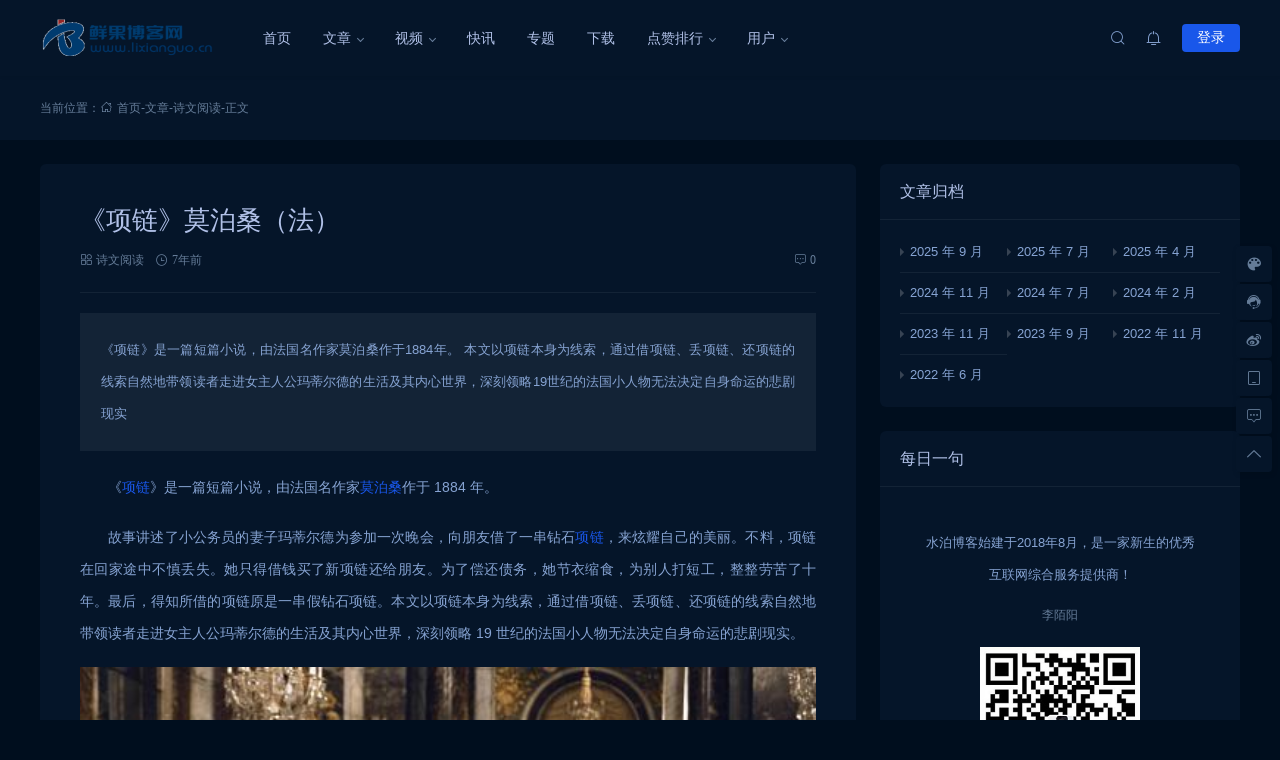

--- FILE ---
content_type: text/html; charset=UTF-8
request_url: https://www.lixianguo.cn/archives/405
body_size: 35054
content:
<!doctype html>
<html lang="zh-Hans">
<head>
    <meta http-equiv="Content-Type" content="text/html; charset=UTF-8">
    <meta name="viewport" content="width=device-width,initial-scale=1.0,maximum-scale=1.0,user-scalable=no" />
    <meta name="apple-mobile-web-app-capable" content="yes">
    <meta http-equiv="Cache-Control" content="no-transform">
    <meta http-equiv="Cache-Control" content="no-siteapp">
    <meta name="renderer" content="webkit" />
    <meta name="force-rendering" content="webkit">
    <title>《项链》莫泊桑（法） - 鲜果博客</title>
<meta name='robots' content='max-image-preview:large' />
	<style>img:is([sizes="auto" i], [sizes^="auto," i]) { contain-intrinsic-size: 3000px 1500px }</style>
	<link rel="alternate" type="application/rss+xml" title="鲜果博客 &raquo; Feed" href="https://www.lixianguo.cn/feed" />
<link rel="alternate" type="application/rss+xml" title="鲜果博客 &raquo; 评论 Feed" href="https://www.lixianguo.cn/comments/feed" />
<link rel='stylesheet' id='wp-block-library-css' href='https://www.lixianguo.cn/wp-includes/css/dist/block-library/style.min.css?ver=6.8.3' media='all' />
<style id='wp-block-library-theme-inline-css'>
.wp-block-audio :where(figcaption){color:#555;font-size:13px;text-align:center}.is-dark-theme .wp-block-audio :where(figcaption){color:#ffffffa6}.wp-block-audio{margin:0 0 1em}.wp-block-code{border:1px solid #ccc;border-radius:4px;font-family:Menlo,Consolas,monaco,monospace;padding:.8em 1em}.wp-block-embed :where(figcaption){color:#555;font-size:13px;text-align:center}.is-dark-theme .wp-block-embed :where(figcaption){color:#ffffffa6}.wp-block-embed{margin:0 0 1em}.blocks-gallery-caption{color:#555;font-size:13px;text-align:center}.is-dark-theme .blocks-gallery-caption{color:#ffffffa6}:root :where(.wp-block-image figcaption){color:#555;font-size:13px;text-align:center}.is-dark-theme :root :where(.wp-block-image figcaption){color:#ffffffa6}.wp-block-image{margin:0 0 1em}.wp-block-pullquote{border-bottom:4px solid;border-top:4px solid;color:currentColor;margin-bottom:1.75em}.wp-block-pullquote cite,.wp-block-pullquote footer,.wp-block-pullquote__citation{color:currentColor;font-size:.8125em;font-style:normal;text-transform:uppercase}.wp-block-quote{border-left:.25em solid;margin:0 0 1.75em;padding-left:1em}.wp-block-quote cite,.wp-block-quote footer{color:currentColor;font-size:.8125em;font-style:normal;position:relative}.wp-block-quote:where(.has-text-align-right){border-left:none;border-right:.25em solid;padding-left:0;padding-right:1em}.wp-block-quote:where(.has-text-align-center){border:none;padding-left:0}.wp-block-quote.is-large,.wp-block-quote.is-style-large,.wp-block-quote:where(.is-style-plain){border:none}.wp-block-search .wp-block-search__label{font-weight:700}.wp-block-search__button{border:1px solid #ccc;padding:.375em .625em}:where(.wp-block-group.has-background){padding:1.25em 2.375em}.wp-block-separator.has-css-opacity{opacity:.4}.wp-block-separator{border:none;border-bottom:2px solid;margin-left:auto;margin-right:auto}.wp-block-separator.has-alpha-channel-opacity{opacity:1}.wp-block-separator:not(.is-style-wide):not(.is-style-dots){width:100px}.wp-block-separator.has-background:not(.is-style-dots){border-bottom:none;height:1px}.wp-block-separator.has-background:not(.is-style-wide):not(.is-style-dots){height:2px}.wp-block-table{margin:0 0 1em}.wp-block-table td,.wp-block-table th{word-break:normal}.wp-block-table :where(figcaption){color:#555;font-size:13px;text-align:center}.is-dark-theme .wp-block-table :where(figcaption){color:#ffffffa6}.wp-block-video :where(figcaption){color:#555;font-size:13px;text-align:center}.is-dark-theme .wp-block-video :where(figcaption){color:#ffffffa6}.wp-block-video{margin:0 0 1em}:root :where(.wp-block-template-part.has-background){margin-bottom:0;margin-top:0;padding:1.25em 2.375em}
</style>
<style id='classic-theme-styles-inline-css'>
/*! This file is auto-generated */
.wp-block-button__link{color:#fff;background-color:#32373c;border-radius:9999px;box-shadow:none;text-decoration:none;padding:calc(.667em + 2px) calc(1.333em + 2px);font-size:1.125em}.wp-block-file__button{background:#32373c;color:#fff;text-decoration:none}
</style>
<style id='global-styles-inline-css'>
:root{--wp--preset--aspect-ratio--square: 1;--wp--preset--aspect-ratio--4-3: 4/3;--wp--preset--aspect-ratio--3-4: 3/4;--wp--preset--aspect-ratio--3-2: 3/2;--wp--preset--aspect-ratio--2-3: 2/3;--wp--preset--aspect-ratio--16-9: 16/9;--wp--preset--aspect-ratio--9-16: 9/16;--wp--preset--color--black: #000000;--wp--preset--color--cyan-bluish-gray: #abb8c3;--wp--preset--color--white: #ffffff;--wp--preset--color--pale-pink: #f78da7;--wp--preset--color--vivid-red: #cf2e2e;--wp--preset--color--luminous-vivid-orange: #ff6900;--wp--preset--color--luminous-vivid-amber: #fcb900;--wp--preset--color--light-green-cyan: #7bdcb5;--wp--preset--color--vivid-green-cyan: #00d084;--wp--preset--color--pale-cyan-blue: #8ed1fc;--wp--preset--color--vivid-cyan-blue: #0693e3;--wp--preset--color--vivid-purple: #9b51e0;--wp--preset--gradient--vivid-cyan-blue-to-vivid-purple: linear-gradient(135deg,rgba(6,147,227,1) 0%,rgb(155,81,224) 100%);--wp--preset--gradient--light-green-cyan-to-vivid-green-cyan: linear-gradient(135deg,rgb(122,220,180) 0%,rgb(0,208,130) 100%);--wp--preset--gradient--luminous-vivid-amber-to-luminous-vivid-orange: linear-gradient(135deg,rgba(252,185,0,1) 0%,rgba(255,105,0,1) 100%);--wp--preset--gradient--luminous-vivid-orange-to-vivid-red: linear-gradient(135deg,rgba(255,105,0,1) 0%,rgb(207,46,46) 100%);--wp--preset--gradient--very-light-gray-to-cyan-bluish-gray: linear-gradient(135deg,rgb(238,238,238) 0%,rgb(169,184,195) 100%);--wp--preset--gradient--cool-to-warm-spectrum: linear-gradient(135deg,rgb(74,234,220) 0%,rgb(151,120,209) 20%,rgb(207,42,186) 40%,rgb(238,44,130) 60%,rgb(251,105,98) 80%,rgb(254,248,76) 100%);--wp--preset--gradient--blush-light-purple: linear-gradient(135deg,rgb(255,206,236) 0%,rgb(152,150,240) 100%);--wp--preset--gradient--blush-bordeaux: linear-gradient(135deg,rgb(254,205,165) 0%,rgb(254,45,45) 50%,rgb(107,0,62) 100%);--wp--preset--gradient--luminous-dusk: linear-gradient(135deg,rgb(255,203,112) 0%,rgb(199,81,192) 50%,rgb(65,88,208) 100%);--wp--preset--gradient--pale-ocean: linear-gradient(135deg,rgb(255,245,203) 0%,rgb(182,227,212) 50%,rgb(51,167,181) 100%);--wp--preset--gradient--electric-grass: linear-gradient(135deg,rgb(202,248,128) 0%,rgb(113,206,126) 100%);--wp--preset--gradient--midnight: linear-gradient(135deg,rgb(2,3,129) 0%,rgb(40,116,252) 100%);--wp--preset--font-size--small: 13px;--wp--preset--font-size--medium: 18px;--wp--preset--font-size--large: 20px;--wp--preset--font-size--x-large: 42px;--wp--preset--font-size--normal: 15px;--wp--preset--font-size--huge: 32px;--wp--preset--spacing--20: 0.44rem;--wp--preset--spacing--30: 0.67rem;--wp--preset--spacing--40: 1rem;--wp--preset--spacing--50: 1.5rem;--wp--preset--spacing--60: 2.25rem;--wp--preset--spacing--70: 3.38rem;--wp--preset--spacing--80: 5.06rem;--wp--preset--shadow--natural: 6px 6px 9px rgba(0, 0, 0, 0.2);--wp--preset--shadow--deep: 12px 12px 50px rgba(0, 0, 0, 0.4);--wp--preset--shadow--sharp: 6px 6px 0px rgba(0, 0, 0, 0.2);--wp--preset--shadow--outlined: 6px 6px 0px -3px rgba(255, 255, 255, 1), 6px 6px rgba(0, 0, 0, 1);--wp--preset--shadow--crisp: 6px 6px 0px rgba(0, 0, 0, 1);}:where(.is-layout-flex){gap: 0.5em;}:where(.is-layout-grid){gap: 0.5em;}body .is-layout-flex{display: flex;}.is-layout-flex{flex-wrap: wrap;align-items: center;}.is-layout-flex > :is(*, div){margin: 0;}body .is-layout-grid{display: grid;}.is-layout-grid > :is(*, div){margin: 0;}:where(.wp-block-columns.is-layout-flex){gap: 2em;}:where(.wp-block-columns.is-layout-grid){gap: 2em;}:where(.wp-block-post-template.is-layout-flex){gap: 1.25em;}:where(.wp-block-post-template.is-layout-grid){gap: 1.25em;}.has-black-color{color: var(--wp--preset--color--black) !important;}.has-cyan-bluish-gray-color{color: var(--wp--preset--color--cyan-bluish-gray) !important;}.has-white-color{color: var(--wp--preset--color--white) !important;}.has-pale-pink-color{color: var(--wp--preset--color--pale-pink) !important;}.has-vivid-red-color{color: var(--wp--preset--color--vivid-red) !important;}.has-luminous-vivid-orange-color{color: var(--wp--preset--color--luminous-vivid-orange) !important;}.has-luminous-vivid-amber-color{color: var(--wp--preset--color--luminous-vivid-amber) !important;}.has-light-green-cyan-color{color: var(--wp--preset--color--light-green-cyan) !important;}.has-vivid-green-cyan-color{color: var(--wp--preset--color--vivid-green-cyan) !important;}.has-pale-cyan-blue-color{color: var(--wp--preset--color--pale-cyan-blue) !important;}.has-vivid-cyan-blue-color{color: var(--wp--preset--color--vivid-cyan-blue) !important;}.has-vivid-purple-color{color: var(--wp--preset--color--vivid-purple) !important;}.has-black-background-color{background-color: var(--wp--preset--color--black) !important;}.has-cyan-bluish-gray-background-color{background-color: var(--wp--preset--color--cyan-bluish-gray) !important;}.has-white-background-color{background-color: var(--wp--preset--color--white) !important;}.has-pale-pink-background-color{background-color: var(--wp--preset--color--pale-pink) !important;}.has-vivid-red-background-color{background-color: var(--wp--preset--color--vivid-red) !important;}.has-luminous-vivid-orange-background-color{background-color: var(--wp--preset--color--luminous-vivid-orange) !important;}.has-luminous-vivid-amber-background-color{background-color: var(--wp--preset--color--luminous-vivid-amber) !important;}.has-light-green-cyan-background-color{background-color: var(--wp--preset--color--light-green-cyan) !important;}.has-vivid-green-cyan-background-color{background-color: var(--wp--preset--color--vivid-green-cyan) !important;}.has-pale-cyan-blue-background-color{background-color: var(--wp--preset--color--pale-cyan-blue) !important;}.has-vivid-cyan-blue-background-color{background-color: var(--wp--preset--color--vivid-cyan-blue) !important;}.has-vivid-purple-background-color{background-color: var(--wp--preset--color--vivid-purple) !important;}.has-black-border-color{border-color: var(--wp--preset--color--black) !important;}.has-cyan-bluish-gray-border-color{border-color: var(--wp--preset--color--cyan-bluish-gray) !important;}.has-white-border-color{border-color: var(--wp--preset--color--white) !important;}.has-pale-pink-border-color{border-color: var(--wp--preset--color--pale-pink) !important;}.has-vivid-red-border-color{border-color: var(--wp--preset--color--vivid-red) !important;}.has-luminous-vivid-orange-border-color{border-color: var(--wp--preset--color--luminous-vivid-orange) !important;}.has-luminous-vivid-amber-border-color{border-color: var(--wp--preset--color--luminous-vivid-amber) !important;}.has-light-green-cyan-border-color{border-color: var(--wp--preset--color--light-green-cyan) !important;}.has-vivid-green-cyan-border-color{border-color: var(--wp--preset--color--vivid-green-cyan) !important;}.has-pale-cyan-blue-border-color{border-color: var(--wp--preset--color--pale-cyan-blue) !important;}.has-vivid-cyan-blue-border-color{border-color: var(--wp--preset--color--vivid-cyan-blue) !important;}.has-vivid-purple-border-color{border-color: var(--wp--preset--color--vivid-purple) !important;}.has-vivid-cyan-blue-to-vivid-purple-gradient-background{background: var(--wp--preset--gradient--vivid-cyan-blue-to-vivid-purple) !important;}.has-light-green-cyan-to-vivid-green-cyan-gradient-background{background: var(--wp--preset--gradient--light-green-cyan-to-vivid-green-cyan) !important;}.has-luminous-vivid-amber-to-luminous-vivid-orange-gradient-background{background: var(--wp--preset--gradient--luminous-vivid-amber-to-luminous-vivid-orange) !important;}.has-luminous-vivid-orange-to-vivid-red-gradient-background{background: var(--wp--preset--gradient--luminous-vivid-orange-to-vivid-red) !important;}.has-very-light-gray-to-cyan-bluish-gray-gradient-background{background: var(--wp--preset--gradient--very-light-gray-to-cyan-bluish-gray) !important;}.has-cool-to-warm-spectrum-gradient-background{background: var(--wp--preset--gradient--cool-to-warm-spectrum) !important;}.has-blush-light-purple-gradient-background{background: var(--wp--preset--gradient--blush-light-purple) !important;}.has-blush-bordeaux-gradient-background{background: var(--wp--preset--gradient--blush-bordeaux) !important;}.has-luminous-dusk-gradient-background{background: var(--wp--preset--gradient--luminous-dusk) !important;}.has-pale-ocean-gradient-background{background: var(--wp--preset--gradient--pale-ocean) !important;}.has-electric-grass-gradient-background{background: var(--wp--preset--gradient--electric-grass) !important;}.has-midnight-gradient-background{background: var(--wp--preset--gradient--midnight) !important;}.has-small-font-size{font-size: var(--wp--preset--font-size--small) !important;}.has-medium-font-size{font-size: var(--wp--preset--font-size--medium) !important;}.has-large-font-size{font-size: var(--wp--preset--font-size--large) !important;}.has-x-large-font-size{font-size: var(--wp--preset--font-size--x-large) !important;}
:where(.wp-block-post-template.is-layout-flex){gap: 1.25em;}:where(.wp-block-post-template.is-layout-grid){gap: 1.25em;}
:where(.wp-block-columns.is-layout-flex){gap: 2em;}:where(.wp-block-columns.is-layout-grid){gap: 2em;}
:root :where(.wp-block-pullquote){font-size: 1.5em;line-height: 1.6;}
</style>
<link rel='stylesheet' id='salong-style-css' href='https://www.lixianguo.cn/wp-content/themes/mnews-pro/style.css?ver=6.1' media='all' />
<link rel='stylesheet' id='salong-main-css' href='https://www.lixianguo.cn/wp-content/themes/mnews-pro/public/assets/css/main.min.css?ver=6.1' media='all' />
<style id='salong-main-inline-css'>
.wrapper{width: 1200px;}body{font-size: 12px;line-height: 24px;}.header-menu{font-size: 14px;line-height: 26px;}figure,.module-radius{border-radius: 6px}.button-radius{border-radius: 4px;}.input-radius,select,input,textarea{border-radius: 4px;}.login-bg-blur{backdrop-filter: blur(10px);background-color: rgba(0,15,30,.6)}.color-following{background-color: #1957EA}.color-followed{background-color: #2dc6b5}.color-each{background-color: #43ad29}.color-image-before-title{color: #d5dde5 !important}.color-image-before-desc{color: #99A9BF !important}.content-post{font-weight:normal;text-align:justify;font-variant:normal;text-transform:none;text-decoration:none;font-size:14px;line-height:32px;letter-spacing:0px;word-spacing:0px;}.excerpt{font-weight:normal;text-align:justify;font-variant:normal;text-transform:none;text-decoration:none;font-size:13px;line-height:24px;letter-spacing:0px;word-spacing:0px;}h1{font-size: 26px;line-height: 32px;}h2{font-size: 18px;line-height: 28px;}h3{font-size: 16px;line-height: 26px;}h4{font-size: 14px;line-height: 24px;}h5{font-size: 13px;line-height: 24px;}h6{font-size: 12px;line-height: 20px;}.theme-light .color-main{color: #1957EA}.plyr--video {--plyr-color-main: #1957EA}.theme-light .border-main{border-color: #1957EA}.theme-light .salong-loading.main:before{border-left-color: #1957EA !important}.theme-light .bg-main,.theme-light .checkbox-switch input[type='checkbox']:checked+label .style,.folding-cube>div:before{background-color: #1957EA}.theme-light .tag-posts .post-title:hover,.theme-light .color-main:hover,.theme-light .color-title:hover,.theme-light a.color-text:hover,.theme-light a.color-meta:hover,.theme-light a.color-text:hover span,.theme-light .color-hover,.theme-light a:hover h1,.theme-light a:hover h2,.theme-light a:hover h3,.theme-light a:hover h4,.theme-light a:hover h5,.theme-light ul.menu li:hover > a,.theme-light ul.menu li.current-menu-ancestor > a,.theme-light ul.menu li.current-menu-parent > a,.theme-light ul.menu li.current-menu-item > a,.theme-light ul.menu li.current-post-ancestor > a,.theme-light .copyright a:hover{color: #2C74E6}.theme-light .bg-hover{background-color: #2C74E6}.theme-light .bg-hover-hover:hover{background-color: #2C74E6 !important;color: #fff !important;}.theme-light .color-title,.theme-light h1,.theme-light h2,.theme-light h3,.theme-light h4,.theme-light h5{color: #051529}.theme-light .tag-posts .post-title,.theme-light table td,.theme-light .color-text{color: #1B2C3D}.theme-light table th,.theme-light .copyright a,.theme-light .color-meta:before,.theme-light .color-meta:after,.theme-light .wp-caption-text,.theme-light .color-meta{color: #657C98}.theme-light .header-mobile .header-menu ul.menu li.menu-item-has-children::before,.theme-light .header-mobile .header-menu ul.menu li.menu-item-has-children::after,.theme-light .bg-meta,.theme-light .before-bg-meta:before,.theme-light .after-bg-meta:after{background-color: #657C98;color: #fff}.theme-light .bg-text:before,.theme-light .bg-text:after{background-color: #1B2C3D;}.theme-light .header-menu .menu-item-has-children:before{border-bottom-color: #657C98;}.theme-light .header-menu .menu-item-has-children:before{border-left-color: #657C98}.theme-light table,.theme-light table td,.theme-light table th,.theme-light .plyr--audio,.theme-light hr,.theme-light figure,.theme-light .color-border{border-color: #EFF5FF}.theme-light .content-post ol li,.theme-light .content-post ul li{border-bottom-color: #EFF5FF;}.theme-light .user-center-menu:before,.theme-light ul.menu > li > .sub-menu:before{border-top-color: #EFF5FF;border-left-color: #EFF5FF}.theme-light table th,.theme-light table thead,.theme-light table tfoot tr:nth-child(2n),.theme-light table tbody tr:nth-child(2n),.theme-light .color-bg{background-color: #F7F9FF}.theme-light .slide-bg-blur{backdrop-filter: blur(10px);background-color: rgba(0,15,30,.8)}.theme-light .crumb-bg-blur{backdrop-filter: blur(10px);background-color: rgba(0,15,30,.8)}.theme-light .popup-bg-blur{backdrop-filter: blur(10px);background-color: rgba(0,15,30,.8)}.theme-light select,.theme-light textarea,.theme-light input{border-color: #EFF5FF;background-color: #F8F9FC;color: #1B2C3D}.theme-light select:focus,.theme-light textarea:focus,.theme-light input:focus{border-color: #1957EA;background-color: #fff}.theme-light .content-post{color: #1B2C3D}.theme-light .content-post a{color: #1957EA;}.theme-light .button-main{background-color: #1957EA;color: #fff !important;}.theme-light .button-border:hover,.theme-light .button-main:hover{background-color: #2C74E6 !important;color: #fff !important;}.theme-light #tooltip-title{background-color: #051529;color: #fff}body.theme-light{background-color:#F8F9FC;}.theme-light .module-bg,.theme-light .checkbox-switch .style,.theme-light .checkbox-switch .handle,.theme-light .user-center-menu:before,.theme-light ul.menu > li > .sub-menu:before{background-color:#fff;}.theme-light .share-buttons .wechatQr .qr-popup:before{border-top-color: #fff}.theme-light .footer{background-color:#fff;}.theme-light .message-style.info{background-color:#effaff;}.theme-light .info a,.theme-light .info{color:#6dcff6;}.theme-light .message-style.success{background-color:#e7f6f0;}.theme-light .success a,.theme-light .success{color:#2fba87;}.theme-light .message-style.warning{background-color:#fffbf0;}.theme-light .warning a,.theme-light .warning{color:#ffc11b;}.theme-light .message-style.error{background-color:#fff0ec;}.theme-light .error a,.theme-light .error{color:#eb5020;}.theme-dark .color-main{color: #1957EA}.plyr--video {--plyr-color-main: #1957EA}.theme-dark .border-main{border-color: #1957EA}.theme-dark .salong-loading.main:before{border-left-color: #1957EA !important}.theme-dark .bg-main,.theme-dark .checkbox-switch input[type='checkbox']:checked+label .style,.folding-cube>div:before{background-color: #1957EA}.theme-dark .tag-posts .post-title:hover,.theme-dark .color-main:hover,.theme-dark .color-title:hover,.theme-dark a.color-text:hover,.theme-dark a.color-meta:hover,.theme-dark a.color-text:hover span,.theme-dark .color-hover,.theme-dark a:hover h1,.theme-dark a:hover h2,.theme-dark a:hover h3,.theme-dark a:hover h4,.theme-dark a:hover h5,.theme-dark ul.menu li:hover > a,.theme-dark ul.menu li.current-menu-ancestor > a,.theme-dark ul.menu li.current-menu-parent > a,.theme-dark ul.menu li.current-menu-item > a,.theme-dark ul.menu li.current-post-ancestor > a,.theme-dark .copyright a:hover{color: #2C74E6}.theme-dark .bg-hover{background-color: #2C74E6}.theme-dark .bg-hover-hover:hover{background-color: #2C74E6 !important}.theme-dark .color-title,.theme-dark h1,.theme-dark h2,.theme-dark h3,.theme-dark h4,.theme-dark h5{color: #B1C1E8}.theme-dark .tag-posts .post-title,.theme-dark table td,.theme-dark .color-text{color: #86A3D2}.theme-dark table th,.theme-dark .copyright a,.theme-dark .color-meta:before,.theme-dark .color-meta:after,.theme-dark .wp-caption-text,.theme-dark .color-meta{color: #657C98}.theme-dark .header-mobile .header-menu ul.menu li.menu-item-has-children:before,.theme-dark .header-mobile .header-menu ul.menu li.menu-item-has-children:after,.theme-dark .bg-meta,.theme-dark .before-bg-meta:before,.theme-dark .after-bg-meta:after{background-color: #657C98;color: #fff}.theme-dark .bg-text:before,.theme-dark .bg-text:after{background-color: #86A3D2;}.theme-dark .header-menu .menu-item-has-children:before{border-bottom-color: #657C98;}.theme-dark .header-menu .menu-item-has-children:before{border-left-color: #657C98}.theme-dark table,.theme-dark table td,.theme-dark table th,.theme-dark .plyr--audio,.theme-dark hr,.theme-dark figure,.theme-dark .color-border{border-color: #132336}.theme-dark .content-post ol li,.theme-dark .content-post ul li{border-bottom-color: #132336;}.theme-dark .user-center-menu:before,.theme-dark ul.menu > li > .sub-menu:before{border-top-color: #132336;border-left-color: #132336}.theme-dark table th,.theme-dark table thead,.theme-dark table tfoot tr:nth-child(2n),.theme-dark table tbody tr:nth-child(2n),.theme-dark .color-bg{background-color: #132336}.theme-dark .slide-bg-blur{backdrop-filter: blur(10px);background-color: rgba(0,0,0,0.8)}.theme-dark .crumb-bg-blur{backdrop-filter: blur(10px);background-color: rgba(0,0,0,0.8)}.theme-dark .popup-bg-blur{backdrop-filter: blur(10px);background-color: rgba(0,0,0,0.8)}.theme-dark select,.theme-dark textarea,.theme-dark input{border-color: #132336;background-color: #000E1E;color: #86A3D2}.theme-dark select:focus,.theme-dark textarea:focus,.theme-dark input:focus{border-color: #1957EA;background-color: #000E1E}.theme-dark .content-post{color: #86A3D2}.theme-dark .content-post a{color: #1957EA;}.theme-dark .button-main{background-color: #1957EA;color: #fff !important}.theme-dark .button-border:hover,.theme-dark .button-main:hover{background-color: #2C74E6 !important;color: #fff !important;}.theme-dark #tooltip-title{background-color: #EFF5FF;color: #051529}body.theme-dark{background-color:#000E1E;}.theme-dark .module-bg,.theme-dark .checkbox-switch .style,.theme-dark .checkbox-switch .handle,.theme-dark .user-center-menu:before,.theme-dark ul.menu > li > .sub-menu:before{background-color:#051529;}.theme-dark .share-buttons .wechatQr .qr-popup::before{border-top-color: #051529}.theme-dark .footer{background-color:#051529;}.theme-dark .message-style.info{background-color:#6dcff6;}.theme-dark .info a,.theme-dark .info{color:#effaff;}.theme-dark .message-style.success{background-color:#2fba87;}.theme-dark .success a,.theme-dark .success{color:#e7f6f0;}.theme-dark .message-style.warning{background-color:#ffc11b;}.theme-dark .warning a,.theme-dark .warning{color:#fffbf0;}.theme-dark .message-style.error{background-color:#eb5020;}.theme-dark .error a,.theme-dark .error{color:#fff0ec;}.notification-info{background-color:#2196f3;}.notification-success{background-color:#4caf50;}.notification-warning{background-color:#ffc107;}.notification-error{background-color:#ff5252;}.salong-button.info{background-color:#2196f3;}.salong-button.success{background-color:#4caf50;}.salong-button.warning{background-color:#ffc107;}.salong-button.error{background-color:#ff5252;}.theme-light .checkbox-style .style{background-color:#F7F9FF;}.theme-light .checkbox-style .handle{background-color:#fff;}.theme-light .checkbox-style input[type=checkbox]:checked+label .style{background-color:#1957EA;}.theme-dark .checkbox-style .style{background-color:#132336;}.theme-dark .checkbox-style .handle{background-color:#051529;}.theme-dark .checkbox-style input[type=checkbox]:checked+label .style{background-color:#1957EA;}
</style>
<link rel='stylesheet' id='content-css' href='https://www.lixianguo.cn/wp-content/themes/mnews-pro/public/assets/css/content.min.css?ver=6.1' media='all' />
<link rel='stylesheet' id='animate-css' href='https://www.lixianguo.cn/wp-content/themes/mnews-pro/public/libs/css/animate.min.css?ver=6.1' media='all' />
<link rel='stylesheet' id='single-css' href='https://www.lixianguo.cn/wp-content/themes/mnews-pro/public/assets/css/single.min.css?ver=6.1' media='all' />
<link rel='stylesheet' id='prettify-css' href='https://www.lixianguo.cn/wp-content/themes/mnews-pro/public/libs/css/prettify-dark.min.css?ver=6.1' media='all' />
<link rel='stylesheet' id='fancybox-css' href='https://www.lixianguo.cn/wp-content/themes/mnews-pro/public/libs/css/fancybox.css?ver=6.1' media='all' />
<link rel='stylesheet' id='mycred-front-css' href='https://www.lixianguo.cn/wp-content/plugins/mycred/assets/css/mycred-front.css?ver=2.9.5.1' media='all' />
<link rel='stylesheet' id='mycred-social-share-icons-css' href='https://www.lixianguo.cn/wp-content/plugins/mycred/assets/css/mycred-social-icons.css?ver=2.9.5.1' media='all' />
<link rel='stylesheet' id='mycred-social-share-style-css' href='https://www.lixianguo.cn/wp-content/plugins/mycred/assets/css/mycred-social-share.css?ver=2.9.5.1' media='all' />
<link rel='stylesheet' id='erphpdown-css' href='https://www.lixianguo.cn/wp-content/plugins/erphpdown/static/erphpdown.css?ver=13.0' media='screen' />
<link rel='stylesheet' id='wsocial-css' href='https://www.lixianguo.cn/wp-content/plugins/wechat-social-login/assets/css/social.css?ver=1.3.0' media='all' />
<link rel="alternate" title="oEmbed (JSON)" type="application/json+oembed" href="https://www.lixianguo.cn/wp-json/oembed/1.0/embed?url=https%3A%2F%2Fwww.lixianguo.cn%2Farchives%2F405" />
<link rel="alternate" title="oEmbed (XML)" type="text/xml+oembed" href="https://www.lixianguo.cn/wp-json/oembed/1.0/embed?url=https%3A%2F%2Fwww.lixianguo.cn%2Farchives%2F405&#038;format=xml" />
	<style id="erphpdown-custom"></style>
	<script>window._ERPHPDOWN = {"uri":"https://www.lixianguo.cn/wp-content/plugins/erphpdown", "payment": "1", "wppay": "", "author": "mobantu"}</script>
<style>.mk-letter-avatar[src=""]{visibility: hidden;}</style><script>(function(e,h){window.mkLetterAvatar=function(a,b,f){b=b||60;var g="#1abc9c #2ecc71 #3498db #9b59b6 #34495e #16a085 #27ae60 #2980b9 #8e44ad #2c3e50 #f1c40f #e67e22 #e74c3c #00bcd4 #95a5a6 #f39c12 #d35400 #c0392b #bdc3c7 #7f8c8d".split(" ");a=String(a||"").split(" ");a=1==a.length?a[0]?a[0].charAt(0):"?":a[0].charAt(0)+a[1].charAt(0);e.devicePixelRatio&&(b*=e.devicePixelRatio);var k=(("?"==a?72:a.charCodeAt(0))-64)%g.length;var c=h.createElement("canvas");c.width=b;c.height=b;var d=c.getContext("2d");d.fillStyle=f?f:g[k-1];d.fillRect(0,0,c.width,c.height);d.font=Math.round(c.width/2)+"px 'Microsoft Yahei'";d.textAlign="center";d.fillStyle="#fff";d.fillText(a,b/2,b/1.5);return c.toDataURL()}})(window,document);</script><link rel="Shortcut Icon" type="image/x-icon" href="https://demo.salongweb.com/mnews/images/favicon.png" />
<meta property="og:locale" content="zh_CN" />
<meta property="og:type" content="article" />
<meta property="og:title" content="《项链》莫泊桑（法） - 鲜果博客" />
<meta property="og:site_name" content="鲜果博客" />
<meta property="og:url" content="https://www.lixianguo.cn/archives/405" />
<meta property="og:description" content="《项链》是一篇短篇小说，由法国名作家莫泊桑作于1884年。 本文以项链本身为线索，通过借项链、丢项链、还项链的线索自然地带领读者走进&hellip;" />
<meta name="description" content="《项链》是一篇短篇小说，由法国名作家莫泊桑作于1884年。 本文以项链本身为线索，通过借项链、丢项链、还项链的线索自然地带领读者走进&hellip;" />
<meta name="keywords" content="莫泊桑,虚荣,项链" />
<link rel="canonical" href="https://www.lixianguo.cn/archives/405"/>
</head>
<body class="wp-singular post-template-default single single-post postid-405 wp-embed-responsive wp-theme-mnews-pro theme-dark gutenberg-editor salong-text-indent">
    <div class="site-welcome module-bg" id="siteWelcome"><div class="ball-scale-multiple"><div class="bg-main"></div><div class="bg-main"></div><div class="bg-main"></div><span class="hint color-meta">加载中…</span></div></div><header class="header"><div class="header-main transition" :class="{ 'hidden': !showHeader }" v-cloak><div class="header-pc module-bg"><div class="wrapper"><a :href="home" class="logo" :title="blogname"><img itemprop="logo" class="logo" :src="logo" :alt="blogname" width="180" height="42" style="height:42px" v-cloak></a><nav class="header-menu"><ul class="menu"><li><a class="color-title color-border" href="https://www.lixianguo.cn">首页</a></li>
<li class="menu-item-has-children"><a class="color-title color-border" href="https://www.lixianguo.cn/posts">文章</a>
<ul/ class="sub-menu module-bg transition"/>
	<li><a class="color-title color-border" href="https://www.lixianguo.cn/allpost">所有文章</a></li>
	<li><a class="color-title color-border" href="https://www.lixianguo.cn/archives/category/sheying-1">摄影采风</a></li>
	<li><a class="color-title color-border" href="https://www.lixianguo.cn/archives/category/yinyuue-11">音乐视频</a></li>
	<li class="current-post-ancestor current-menu-parent"><a class="color-title color-border" href="https://www.lixianguo.cn/archives/category/shiwen-22">诗文阅读</a></li>
	<li><a class="color-title color-border" href="https://www.lixianguo.cn/archives/category/s-h-c-s">神话传说</a></li>
	<li><a class="color-title color-border" href="https://www.lixianguo.cn/archives/category/video-1">影视欣赏</a></li>
	<li><a class="color-title color-border" href="https://www.lixianguo.cn/archives/category/wordpress">wordpress</a></li>
</ul>
</li>
<li class="menu-item-has-children"><a class="color-title color-border" href="https://www.lixianguo.cn/videos">视频</a>
<ul/ class="sub-menu module-bg transition"/>
	<li><a class="color-title color-border" href="https://www.lixianguo.cn/video-category/w-d-s-p">我的视频</a></li>
	<li><a class="color-title color-border" href="https://www.lixianguo.cn/video-category/d-h-d-p">动画短片</a></li>
	<li><a class="color-title color-border" href="https://www.lixianguo.cn/video-category/video-1">影视剪辑</a></li>
</ul>
</li>
<li><a class="color-title color-border" href="https://www.lixianguo.cn/moemnts">快讯</a></li>
<li><a class="color-title color-border" href="https://www.lixianguo.cn/topics">专题</a></li>
<li><a class="color-title color-border" href="https://www.lixianguo.cn/downloads">下载</a></li>
<li class="menu-item-has-children"><a class="color-title color-border" href="https://www.lixianguo.cn/like-posts">点赞排行</a>
<ul/ class="sub-menu module-bg transition"/>
	<li><a class="color-title color-border" href="https://www.lixianguo.cn/sticky-posts">置顶文章</a></li>
	<li><a class="color-title color-border" href="https://www.lixianguo.cn/sitemaps">站点地图</a></li>
	<li><a class="color-title color-border" href="https://www.lixianguo.cn/tags">标签云</a></li>
</ul>
</li>
<li class="menu-item-has-children"><a class="color-title color-border" href="https://www.lixianguo.cn/all-user">用户</a>
<ul/ class="sub-menu module-bg transition"/>
	<li><a class="color-title color-border" href="https://www.lixianguo.cn/author-pro">专栏页面</a></li>
	<li><a class="color-title color-border" href="https://www.lixianguo.cn/messages-2">客户留言</a></li>
</ul>
</li>
</ul></nav><div class="header-button"><div class="search button" @click="openSearch"><i class="iconfont icon-search color-text"></i></div><button @click="inNotification" class="notification button tooltip left" :title="userData.id ? '我的站点通知' : '站点通知，请先登录'"><i class="iconfont icon-notification color-text"><b class="unread-icon" v-if="notification"></b></i></button><div v-if="userData.id" class="user-center" ref="userMenuRef" v-cloak><div @click="showUserMenu" class="login-user"><img :src="userData.avatar" :title="userData.name" class="avatar" v-cloak /></div><div class="user-center-menu color-border module-bg animate__animated" :class="[ {animate__flipInY:userMenuOpen},{animate__flipOutY:!userMenuOpen}]" v-cloak><div class="user-info"><a :href="userData.link" class="user"><div class="avatar tooltip left" title="进入我的个人中心"><img :src="userData.avatar" :alt="userData.name" class="avatar"/></div><div class="user-main"><div class="title-group"><h4>{{userData.name}}</h4><group-icons :data="userGroup"></group-icons></div><span class="color-meta desc">个人中心</span></div></a><div class="into-admin" v-if="into_admin"><a href="https://www.lixianguo.cn/wp-admin/" class="color-border color-meta button-border button-radius bg-hover-hover">后台</a></div></div><div v-if="countsObj" class="user-counts"><span v-for="(item, index) in countsObj" :key="index" class="color-border color-bg tooltip top" :title="item.title"><i class="color-main animate__animated iconfont" :class="'icon-'+index"></i><b class="color-text">{{item.count}}</b></span></div><div v-else class="post-loading" v-cloak><div class="salong-loading main"><span class="color-meta">{{textHint.loading}}</span></div></div><ul class="sub-menu" v-if="userMenuData"><li v-for="data in userMenuData" :key="data.id" class="color-border"><a v-if="data.type !== 'logout'" :href="data.url" class="menu-button"><span class="transition name" :class="page_act === data.type ? 'color-main border-main' : 'color-text'">{{data.name}}<b class="color-meta" v-if="data.count">({{data.count}})</b></span><i class="iconfont color-main animate__animated" :class="['icon-' + data.type]"><b v-if="data.unread_count && ((data.type === 'notification' && notification) || (data.type === 'message' && message))" class="unread-icon"></b></i></a><a v-else href="javascript:void(0);" class="menu-button" @click.prevent="logout"><span class="transition name color-text">{{data.name}}</span><i class="iconfont color-main animate__animated" :class="['icon-' + data.type]"></i></a></li></ul></div></div><div v-else class="user-center"><button class="button-main button-radius login-button" @click="loginType('l')">登录</button></div><div v-if="userData.id" class="contribute button" v-cloak><a href="https://www.lixianguo.cn/contribute" class="button-main button-radius">写文章</a></div></div></div></div></div></header><main class="container" role="main"><div class="crumbs-module" id="crumbs-module"><div class="crumbs-main module-bg color-meta"><div class="wrapper"><div class="crumbs"><span class="hint">当前位置：</span><a itemprop="breadcrumb" class="color-meta" href="https://www.lixianguo.cn"><i class="iconfont icon-home"></i>首页</a>-<a itemprop="breadcrumb" class="color-meta" href="https://www.lixianguo.cn/posts">文章</a>-<a itemprop="breadcrumb" class="color-meta" href="https://www.lixianguo.cn/archives/category/shiwen-22">诗文阅读</a>-<span class="current">正文</span></div></div></div></div><div class="wrapper"><section class="sidebar-module" id="405-sidebar"><div class="content"><section class="article-page" id="article-page">
    <article class="entry module-bg module-radius">
                    <header class="post-header color-border">
                <h1>
                    《项链》莫泊桑（法）                </h1>
                <div class="post-metas color-meta"><span title="文章分类" class="tooltip top category iconfont icon-category"><a href="https://www.lixianguo.cn/archives/category/shiwen-22" class="color-meta">诗文阅读</a></span><span title="发布日期" class="tooltip top date iconfont icon-date">7年前</span><span class="separate"></span><span title="评论数量" class="tooltip top comment iconfont icon-comment">0</span></div>            </header>
                        <div class="content-post">
                <div class="excerpt color-border color-bg">《项链》是一篇短篇小说，由法国名作家莫泊桑作于1884年。
本文以项链本身为线索，通过借项链、丢项链、还项链的线索自然地带领读者走进女主人公玛蒂尔德的生活及其内心世界，深刻领略19世纪的法国小人物无法决定自身命运的悲剧现实</div><p>《<a target="_blank" href="https://www.lixianguo.cn/archives/tag/xiang-lian" title="查看标签 项链 下的所有文章">项链</a>》是一篇短篇小说，由法国名作家<a target="_blank" href="https://www.lixianguo.cn/archives/tag/mo-bo-sang" title="查看标签 莫泊桑 下的所有文章">莫泊桑</a>作于 1884 年。</p>
<p>故事讲述了小公务员的妻子玛蒂尔德为参加一次晚会，向朋友借了一串钻石<a target="_blank" href="https://www.lixianguo.cn/archives/tag/xiang-lian" title="查看标签 项链 下的所有文章">项链</a>，来炫耀自己的美丽。不料，项链在回家途中不慎丢失。她只得借钱买了新项链还给朋友。为了偿还债务，她节衣缩食，为别人打短工，整整劳苦了十年。最后，得知所借的项链原是一串假钻石项链。本文以项链本身为线索，通过借项链、丢项链、还项链的线索自然地带领读者走进女主人公玛蒂尔德的生活及其内心世界，深刻领略 19 世纪的法国小人物无法决定自身命运的悲剧现实。</p>
<p><a href="https://www.lixianguo.cn/wp-content/uploads/2018/09/2018091712545399.jpg" data-fancybox="gallery"><img fetchpriority="high" decoding="async" alt="《项链》莫泊桑（法） - 第1张" title="《项链》莫泊桑（法） - 第1张 - 鲜果博客" class="aligncenter size-full wp-image-407" data-src="https://www.lixianguo.cn/wp-content/uploads/2018/09/2018091712545399.jpg?x-oss-process=image/resize,m_fill,w_800,h_450/quality,q_80/format,webp" width="800" height="450" src="https://demo.salongweb.com/mnews/images/post-loading.gif" alt="《项链》莫泊桑（法）" width="500" height="332" /></a></p>
<p>世上的漂亮动人的女子，每每像是由于命运的差错似地，出生在一个小职员的家庭；我们现在要说的这一个正是这样。她没有陪嫁的资产，没有希望，没有任何方法使得一个既有钱又有地位的人认识她，了解她，爱她，娶她；到末了，她将将就就和教育部的一个小科员结了婚。</p>
<p>不能够讲求装饰，她是朴素的，但是不幸得像是一个降了等的女人；因为妇女们本没有阶级，没有门第之分，她们的美，她们的丰韵和她们的诱惑力就是供她们做出身和家世之用的。她们的天生的机警，出众的本能，柔顺的心灵，构成了她们唯一的等级，而且可以把民间的女子提得和最高的贵妇人一样高。</p>
<p>她觉得自己本是为了一切精美的和一切豪华的事物而生的，因此不住地感到痛苦。由于自己房屋的寒伧，墙壁的粗糙，家具的陈旧，衣料的庸俗，她非常难过。这一切，在另一个和她同等的妇人心上，也许是不会注意的，然而她却因此伤心，又因此懊恼，那个替她照料琐碎家务的布列塔尼省的小女佣人的样子，使她产生了种种忧苦的遗憾和胡思乱想。她梦想着那些静悄悄的接待室，如何蒙着东方的帏幕，如何点着青铜的高脚灯檠，如何派着两个身穿短裤子的高个儿侍应生听候指使，而热烘烘的空气暖炉使得两个侍应生都在大型的圈椅上打盹。她梦想那些披着古代壁衣的大客厅，那些摆着无从估价的瓷瓶的精美家具；她梦想那些精致而且芬芳的小客厅，自己到了午后五点光景，就可以和亲切的男朋友在那儿闲谈，和那些被妇女界羡慕的并且渴望一顾的知名男子在那儿闲谈。</p>
<p>然而事实上，她每天吃晚饭的时候，就在那张小圆桌跟前和她的丈夫对面坐下了，桌上盖的白布要三天才换一回，丈夫把那只汤池的盖子一揭开，就用一种高兴的神气说道：“哈！好肉汤！世上没有比它更好的……”因此她又梦想那些丰盛精美的筵席了，梦想那些光辉灿烂的银器皿了，梦想那些满绣着仙境般的园林和其间的古装仕女以及古怪飞禽的壁衣了；她梦想那些用名贵的盘子盛着的佳肴美味了，梦想那些在吃着一份肉色粉红的鲈鱼或者一份松鸡翅膀的时候带着朗爽的微笑去细听的情话了。</p>
<p>而且她没有像样的服装，没有珠宝首饰，什么都没有。可是她偏偏只欢喜这一套，觉得自己是为了这一套而生的。她早就指望自己能够取悦于人，能够被人羡慕，能够有诱惑力而且被人追求。</p>
<p>她有一个有钱的女朋友，一个在教会女学里的女同学，可是现在已经不再想去看她，因为看了之后回来，她总会感到痛苦。于是她由于伤心，由于遗憾，由于失望并且由于忧虑，接连她要不料某一天傍晚，她丈夫带着得意扬扬的神气回来了，手里拿着一个大信封。</p>
<p>“瞧吧，”他说：“这儿有点儿东西是专门为了你的。”她赶忙拆开了信封，从里面抽了一张印着这样语句的请帖：</p>
<p>“教育部长若尔日•郎波诺暨夫人荣幸地邀请骆塞尔先生和骆塞尔太太参加一月十八日星期一在本部大楼举办的晚会。”</p>
<p>她丈夫希望她一定快活得很，谁知她竟带着伤心而且生气的样子把请帖扔到桌上，冷冰冰地说：</p>
<p>“你叫我拿着这东西怎么办？”</p>
<p>“不过，亲人儿，我原以为你大概是满意的。你素来不出门，并且这是一个机会，这东西，一个好机会！我费了多少力才弄到手。大家都想要请帖，它是很难弄到手的，却又没有</p>
<p>多少份发给同事们。将来在晚会上看得见政界的全部人物。”</p>
<p>她用一种暴怒的眼光瞧着他，后来她不耐烦地高声说：</p>
<p>“你叫我身上穿着什么到那儿去？”</p>
<p>他以前原没有想到这一层；支吾地说：</p>
<p>“不过，你穿了去看戏的那件裙袍。我觉得它很好，我……”</p>
<p>瞧见他妻子流着眼泪，他不说话了，吃惊了，心里糊涂了。两大滴眼泪慢慢地从她的眼角向着口角流下来；他吃着嘴说：</p>
<p>“你有点怎样？你有点怎样？”</p>
<p>但是她用一种坚强的忍耐心镇住了自己的痛苦，擦着自己那副润湿了的脸蛋儿，一面用一道宁静的声音回答：</p>
<p>“没有什么。不过我没有衣裳，所以我不能够去赴这个晚会。你倘若有一个同事，他的妻子能够比我打扮得好些，你就把这份请帖送给他。”</p>
<p>他发愁了，接着说道：</p>
<p>“这么着吧，玛蒂尔蒂。要花多少钱，一套像样的衣裳，以后遇着机会你还可以再穿的，简单一些的？”</p>
<p>她思索了好几秒钟，确定她的盘算，并且也考虑到这个数目务必可以由她要求，不至于引起这个节俭科员的一种吃惊的叫唤和一个干脆的拒绝。<br />
末了她迟迟疑疑地回答：</p>
<p>“细数呢，我不晓得，不过我估计，有四百金法郎，总可以办得到。”</p>
<p>他的脸色有点儿发青了，因为他手里正存着这样一个数目预备去买一枝枪，使得自己在今年夏天的星期日里，可以和几个打猎的朋友们到南兑尔那一带平原地方去打鸟。</p>
<p>然而他却回答道：</p>
<p>“就是这样吧。我给你四百金法郎。不过你要想法子去做一套漂亮的裙袍。”</p>
<p>晚会的日期已经近了，骆塞尔太太好像在发愁，不放心，心里有些焦躁不安。然而她的新裙袍却办好了。她丈夫某一天傍晚问她：</p>
<p>“你有点怎样？想想吧，这三天以来，你是很异样的。”于是她说：</p>
<p>“没有一件首饰，没有一粒宝石，插的和戴的，一点儿也没有，这件事真教我心烦。简直太穷酸了。现在我宁可不去赴这个晚会。”</p>
<p>他接着说道：<br />
“你将来可以插戴几朵鲜花。在现在的时令里，那是很出色的。花十个金法郎，你可以买得到两三朵很好看的玫瑰花。”她一点也听不进去。</p>
<p>“不成……世上最教人丢脸的，就是在许多有钱的女人堆里露穷相。”</p>
<p>但是她丈夫高声叫唤起来：</p>
<p>“你真糊涂！去找你的朋友伏来士洁太太，问她借点首饰。你和她的交情，是可以开口的。”</p>
<p>她迸出了一道快活的叫唤：</p>
<p>“这是真的。这一层我当初简直没有想过。”</p>
<p>第二天，她到她这位朋友家里去了，向她谈起了自己的烦闷。</p>
<p>伏来士洁太太向着她那座嵌着镜子的大衣柜跟前走过去，取出一个大的盒子，带过来打开向骆塞尔太太说：</p>
<p>“你自己选吧，亲爱的。”</p>
<p>她最初看见许多手镯，随后一个用珍珠镶成的项圈，随后一个威尼斯款式的金十字架，镶着宝石的，做工非常精巧。她在镜子跟前试着这些首饰，迟疑不决，舍不得丢开这些东西，归还这些东西。她老问着。</p>
<p>“你还有没有一点什么别的？”</p>
<p>“有的是，你自己找吧。我不晓得哪件合得上你的意思。”她忽然在一只黑缎子做的小盒子里，发现了一串用金刚钻镶成的项链，那东西真地压得倒一切；于是她的心房因为一种奢望渐渐跳起来。她双手拿着那东西发抖，她把它压着自己裙袍的领子绕在自己的颈项上面了，对着自己在镜子里的影子出了半天的神。</p>
<p>后来，她带看满腔的顾虑迟疑地问道：</p>
<p>“你能够借这东西给我吗，我只借这一件？”</p>
<p>“当然可以，当然可以。”</p>
<p>她跳起来抱着她朋友的颈项，热烈地吻了又吻，末后，她带着这件宝贝溜也似地走了。</p>
<p>晚会的日子到了，骆塞尔太太得到极大的成功，她比一般女宾都要漂亮，时髦，迷人，不断地微笑，并且乐得发狂。一般男宾都望着她出神，探听她的姓名，设法使人把自己引到她跟前作介绍。本部机要处的人员都想和她跳舞，部长也注意她。</p>
<p>她用陶醉的姿态舞着，用兴奋的动作舞着，她沉醉在欢乐里，她满意于自己的容貌的胜利，满意于自己的成绩的光荣；满意于那一切阿谀赞叹和那场使得女性认为异常完备而且甜美的凯歌，一种幸福的祥云包围着她。所以她什么都不思虑了。</p>
<p>她是清晨四点钟光景离开的。她丈夫自从半夜十二点钟光景，就同着另外三位男宾在一间无人理会的小客厅里睡着了；这三位男宾的妻子也正舞得很快活。</p>
<p>他对她的肩头上披上了那些为了上街而带来的衣裳，家常用的俭朴的衣裳，这些东西的寒伧意味是和跳舞会里的服装的豪华气派不相称的。她感到了这一层，于是为了避免另外那些裹着珍贵皮衣的太太们注意，她竟想逃遁了。</p>
<p>骆塞尔牵住了她：</p>
<p>“等着吧。你到外面会受寒。我去找一辆出租的街车来吧。”</p>
<p>不过她绝不听从他，匆匆忙忙下了台阶儿。等到他俩走到街上竟找不着车了；于是他俩开始去寻觅，追着那些他们远远地望得见的车子。<br />
他俩向着塞纳河的河沿走下去，两个人感到失望，浑身冷得发抖。末了，他俩在河沿上竟找着了一辆像是夜游病者一样的旧式轿车——这样的车子白天在巴黎如同感到自惭形秽，所以要到天黑以后才看得见它们。</p>
<p>车子把他俩送到殉教街的寓所大门外了，他俩惆怅地上了楼。在她，这算是结束了。而他呢，却想起了自己明天早上十点钟应当到部。</p>
<p>她在镜子跟前脱下了那些围着肩头的大氅之类，想再次端详端详无比荣耀的自己。但是陡然间她发出了一声狂叫。她已经没有那串围着颈项的金刚钻项链了！</p>
<p>她丈夫这时候已经脱了一半衣裳，连忙问：</p>
<p>“你有点怎样？”</p>
<p>她发痴似地转过身来向着他：</p>
<p>“我已经……我已经……我现在找不着伏来士洁太太那串项链了。”</p>
<p>他张皇失措地站起来：</p>
<p>“什么！……怎样！……哪儿会有这样的事！”</p>
<p>于是他俩在那件裙袍的衣褶里，大氅的衣褶里，口袋里，都寻了一个遍。到处都找不到它。</p>
<p>他问道：<br />
“你能够保证离开舞会的时候还挂着那东西吗？”</p>
<p>“对呀，我在部里的过道里还摸过它。”</p>
<p>“不过，倘若你在路上失掉了它，我们可以听得见它落下去的声响。它应当在车子里。”</p>
<p>“对呀。这是可能的。你可曾记下车子的号码？”</p>
<p>“没有。你呢，你当初也没有注意？”</p>
<p>“没有。”</p>
<p>他俩口呆目瞪地互相瞧着。末了，骆塞尔重新着好了衣裳。</p>
<p>“我去，”他说，“我去把我俩步行经过的路线再走一遍，去看看是不是可以找得着它。”</p>
<p>于是他出街了。她呢，连睡觉的气力都没有，始终没有换下那套参加晚会的衣裳，就靠在一把围椅上面，屋子里没有生火，脑子里什么也不想。<br />
她丈夫在七点钟回家。什么也没有找得着。</p>
<p>他走到警察总厅和各报馆里去悬一种赏格，又走到各处出租小马车的公司，总而言之，凡是有一线希望的地方都走了一个遍。<br />
她对着这种骇人的大祸，在惊愕状态中间整整地等了一天。</p>
<p>骆塞尔在傍晚的时候带着瘦削灰白的脸回来了；他一点什么也没有发现过。</p>
<p>“应当，”他说，“写信给你那个女朋友说你弄断了那串项链的搭钩，现在正叫人在那里修理。这样我们就可以有周转的时间。”</p>
<p>她在他的口授之下写了这封信。</p>
<p>一星期以后，他们任何希望都消失了。并且骆塞尔像是老了五年，高声说道：</p>
<p>“现在应当设法去赔这件宝贝了。”</p>
<p>第二天，他们拿了盛那件宝贝的盒子，照着盒子里面的招牌到了珠宝店里，店里的老板查过了许多账簿。</p>
<p>“从前，太太，这串项链不是我店里卖出去的，我只做了这个盒子。”</p>
<p>于是他俩到一家家的首饰店去访问了，寻觅一件和失掉的那件首饰相同的东西，凭着自己的记忆力做参考，他俩因为伤心和忧愁都快要生病了。<br />
他们在故宫街一家小店里找到了一串用金刚钻镶成的念珠，他们觉得正像他们寻觅的那一串。它值得四万金法郎。店里可以作三万六千让给他俩。</p>
<p>他们所以央求那小店的老板在三天之内不要卖掉这东西。并且另外说好了条件：倘若原有的那串在二月底以前找回来，店里就用三万四千金当郎收买这串回去。</p>
<p>骆塞尔本存着他父亲从前留给他的一万八千金法郎。剩下的数目就得去借了。</p>
<p>他动手借钱了，向这一个借一千金法郎，向那个借五百，向这里借五枚鲁意金元，向另一处又借三枚。他签了许多借据，订了许多破产性的契约，和那些盘剥重利的人，各种不同国籍的放款人打交道。他损害了自己后半生的前程，他不顾成败利钝冒险地签上了自己的名姓，并且，想到了将来的苦恼，想到了就会压在身上的黑暗贫穷，想到了整个物质上的匮乏和全部精神上的折磨造成的远景，他感到恐怖了，终于走到那个珠宝商人的柜台边放下了三万六千金法郎，取了那串新项链。</p>
<p>在骆塞尔太太把首饰还给伏来士洁太太的时候，这一位用一种不高兴的神情向她说：</p>
<p>“你应当早点儿还给我，因为我也许要用它。”</p>
<p>她当时并没有打开那只盒子，这正是她的女朋友担忧的事。倘若看破了这件代替品，她将要怎样想？她难道不会把她当做一个贼？<br />
骆塞尔太太尝到了穷人的困窘生活了。此外，突然一下用英雄气概打定了主意，那笔骇人的债是必须偿还的。她预备偿还它。他们辞退了女佣；搬了家；租了某处屋顶底下的一间阁楼下。</p>
<p>她开始做种种家务上的粗硬工作了，厨房里可厌的日常任务了。她洗濯杯盘碗碟，在罐子锅子的油垢底子上磨坏了那些玫瑰色的手指头。内衣和抹布都由她亲自用肥皂洗濯再晾到绳子上；每天早起，她搬运垃圾下楼，再把水提到楼上，每逢走完一层楼，就得坐在楼梯上喘口气。并且穿着得像是一个平民妇人了，她挽着篮子走到蔬菜店里、杂货店里和肉店里去讲价钱，去挨骂，极力一个铜元一个铜元地去防护她那点儿可怜的零钱。</p>
<p>每月都要收回好些借据，一面另外立几张新的去展缓日期。</p>
<p>她丈夫在傍晚的时候替一个商人誊清账目，时常到了深夜，他还得抄录那种五个铜元一面的书。</p>
<p>末后，这种生活延长到十年之久。</p>
<p>十年之末，他俩居然还清了全部债务，连同高利贷者的利钱以及由利上加利滚成的数目。</p>
<p>骆塞尔太太像是老了。现在，她已经变成了贫苦人家的强健粗硬而且耐苦的妇人了。乱挽着头发，歪歪地系着裙子，露着一双发红的手，高声说话，大盆水洗地板。但是有时候她丈夫到办公室里去了，她独自坐在窗前，于是就回想从前的那个晚会，那个跳舞会，在那里，她当时是那样美貌，那样快活。</p>
<p>倘若当时没有失掉那件首饰，她现在会走到什么样的境界？谁知道？谁知道？人生真是古怪，真是变化无常啊。无论是害您或者救您，只消一点点小事。</p>
<p>然而，某一个星期日，她正走到香榭丽舍大街兜个圈子去调剂一周之中的日常劳作，这时候忽然看见了一个带着孩子散步的妇人。那就是伏来士洁太太，她始终是年轻的，始终是美貌的，始终是有诱惑力的。</p>
<p>骆塞尔太太非常激动。要不要去和她攀谈？对的，当然。并且自己现在已经还清了债务，可以彻底告诉她。为什么不？她走近前去了。</p>
<p>“早安，约翰妮。”</p>
<p>那一位竟一点儿也不认识她了，以为自己被这个平民妇人这样亲热地叫唤是件怪事，她支支吾吾地说：</p>
<p>“不过……这位太太！……我不知道……大概应当是您弄错了。</p>
<p>“没有错。我是玛蒂尔德•骆塞尔呀。”</p>
<p>她那个女朋友狂叫了一声：</p>
<p>“噢！……可怜的玛蒂尔德，你真变了样子！……”</p>
<p>“对呀，我过了许多很艰苦的日子，自从我上一次见过你以后；并且种种苦楚都是为了你！……”</p>
<p>“为了我……这是怎样一回事？”</p>
<p>“从前，你不是借了一串金刚钻项链给我到部里参加晚会，现在，你可还记得？”</p>
<p>“记得，怎样呢？”</p>
<p>“怎样，我丢了那串东西。”</p>
<p>“哪儿的话，你早已还给我了。”</p>
<p>“我从前还给你的是另外一串完全相同的。到现在，我们花了十年工夫才付清它的代价。像我们什么也没有的人，你明白这件事是不容易的……现在算是还清了帐，我是结结实实满意的了。”</p>
<p>伏来士洁太太停住了脚步：</p>
<p>“你可是说从前买了一串金刚钻项链来赔偿我的那一串？”</p>
<p>“对呀，你从前简直没有看出来，是吗？那两串东西原是完全相同的。”</p>
<p>说完，她用一阵自负而又天真的快乐神气微笑了。</p>
<p>伏来士洁太太很受感动了，抓住了她两只手：</p>
<p>“唉。可怜的玛蒂尔德，不过我那一串本是假的，顶多值得五百金法郎！……”</p>
            </div>
        <div class="article-tags"><i class="iconfont icon-tag color-text"></i><a href="https://www.lixianguo.cn/archives/tag/mo-bo-sang" title="莫泊桑" class="color-text color-bg"><span class="color-text transition">莫泊桑</img><b class="color-meta">(5)</b></a><a href="https://www.lixianguo.cn/archives/tag/xu-rong" title="虚荣" class="color-text color-bg"><span class="color-text transition">虚荣</img><b class="color-meta">(1)</b></a><a href="https://www.lixianguo.cn/archives/tag/xiang-lian" title="项链" class="color-text color-bg"><span class="color-text transition">项链</img><b class="color-meta">(1)</b></a></div><div class="belong-topics color-border module-radius"><h4>所属专题：</h4><ul><li class="list-arrow color-border"><a href="https://www.lixianguo.cn/topic/408.html" class="color-text">莫泊桑文集</a><span class="color-meta">7年前</span></li></ul></div><poster-content ref="posterRef" :data={"title":"\u300a\u9879\u94fe\u300b\u83ab\u6cca\u6851\uff08\u6cd5\uff09","excerpt":"\u300a\u9879\u94fe\u300b\u662f\u4e00\u7bc7\u77ed\u7bc7\u5c0f\u8bf4\uff0c\u7531\u6cd5\u56fd\u540d\u4f5c\u5bb6\u83ab\u6cca\u6851\u4f5c\u4e8e1884\u5e74\u3002&lt;br&gt;\u672c\u6587\u4ee5\u9879\u94fe\u672c\u8eab\u4e3a\u7ebf\u7d22\uff0c\u901a\u8fc7\u501f\u9879\u94fe\u3001\u4e22\u9879\u94fe\u3001\u8fd8\u9879\u94fe\u7684\u7ebf\u7d22\u81ea\u7136\u5730\u5e26\u2026","thumb":"https:\/\/www.lixianguo.cn\/wp-content\/uploads\/2018\/09\/2018091712545399.jpg","date":{"day":"17","year":"2018\/09"},"desc":"\u9c9c\u679c\u535a\u5ba2\u7f51\uff0c\u4e13\u6ce8\u4e8e\u5206\u4eabwordpress\u4ee3\u7801\uff0cwordpress\u6559\u7a0b\uff0c\u52a8\u542c\u7684\u97f3\u4e50\uff0c\u7cbe\u5f69\u7684\u89c6\u9891\uff0c\u540d\u5bb6\u6563\u6587\u5c0f\u8bf4\u7b49","style":{"light":{"logo":"https:\/\/www.lixianguo.cn\/wp-content\/uploads\/2018\/08\/2018082418110237-1.png","title":"#051529","text":"#1B2C3D","meta":"#657C98","border":"#EFF5FF","bg":"#fff"},"dark":{"logo":"https:\/\/www.lixianguo.cn\/wp-content\/uploads\/2018\/08\/2018082418130118-1.png","title":"#B1C1E8","text":"#86A3D2","meta":"#657C98","border":"#132336","bg":"#051529"}}} :loading="posterLoading"></poster-content><div class="article-copyright color-meta color-bg module-radius">本文原创，作者：lixianguo，其版权均为鲜果博客所有。<br>如需转载，请注明出处：https://www.lixianguo.cn/archives/405</div><popup ref="pointPayRef" module-class="point-pay-module"><point-pay-popup @close-point-pay-popup="closePointPay"></point-pay-popup></popup><div class="article-author module-radius color-bg"><a href="https://www.lixianguo.cn/archives/user/1" class="avatar" title="只是一位喜欢音乐、小说、诗歌、散文的八零后伪程序员。一不小心入了wordpress的坑，从此一发不可收拾！每天以折腾主题代码为乐。"><img class="avatar lazyload" src="https://demo.salongweb.com/mnews/images/favicon.png" data-src="https://www.lixianguo.cn/wp-content/uploads/grafika/avatar-1-2021-08-18-11-10-38-45.jpg" alt="lixianguo" width="80" height="80" /></a><div class="info"><div class="name"><a href="https://www.lixianguo.cn/archives/user/1" title="只是一位喜欢音乐、小说、诗歌、散文的八零后伪程序员。一不小心入了wordpress的坑，从此一发不可收拾！每天以折腾主题代码为乐。"><h4>lixianguo</h4></a></div><p class="desc color-meta">只是一位喜欢音乐、小说、诗歌、散文的八零后伪程序员。一不小心入了wordpress的坑，从此一发不可收拾！每天以折腾主题代码为乐。</p><div class="current-user-counts color-meta"><span class="iconfont icon-post" title="文章数量">141</span><span class="iconfont icon-view" title="阅读量">49.68W</span><span class="iconfont icon-like" title="被喜欢数量">2.05K</span><span class="iconfont icon-point" title="积分数量">3.33K</span><span class="iconfont icon-money" title="余额数量">￥900</span></div></div><div class="user-buttons" v-if="author_id !== userData.id"><follow-button :current_id=1 :item_id=405></follow-button><message-button :current_id=1 :item_id=405></message-button></div></div><tipping-button :data={"tipping_wish":"\u613f\u6211\u7684\u6587\u5b57\u80fd\u5e26\u7ed9\u60a8\u4e00\u4e1d\u7f8e\u597d","tipping_not":"\u8fd8\u6ca1\u6709\u4eba\u8d5e\u8d4f\uff0c\u652f\u6301\u4e00\u4e0b","current_id":1}></tipping-button><div class="article-buttons"><poster></poster><collect></collect><like :item-id=405 location="post"></like><div class="line"></div><share :data={"facebook":"https:\/\/www.facebook.com\/share.php?u=https:\/\/www.lixianguo.cn\/archives\/405&t=\u300a\u9879\u94fe\u300b\u83ab\u6cca\u6851\uff08\u6cd5\uff09&nbsp;-&nbsp;\u9c9c\u679c\u535a\u5ba2&pic=https:\/\/www.lixianguo.cn\/wp-content\/uploads\/2018\/09\/2018091712545399.jpg","twitter":"https:\/\/twitter.com\/intent\/tweet?text=https:\/\/www.lixianguo.cn\/archives\/405&t=\u300a\u9879\u94fe\u300b\u83ab\u6cca\u6851\uff08\u6cd5\uff09&nbsp;-&nbsp;\u9c9c\u679c\u535a\u5ba2&url=https:\/\/www.lixianguo.cn\/archives\/405&via=https:\/\/www.lixianguo.cn\/archives\/405&pic=https:\/\/www.lixianguo.cn\/wp-content\/uploads\/2018\/09\/2018091712545399.jpg","weibo":"https:\/\/service.weibo.com\/share\/share.php?url=https:\/\/www.lixianguo.cn\/archives\/405&amp;title=\u3010\u300a\u9879\u94fe\u300b\u83ab\u6cca\u6851\uff08\u6cd5\uff09\u3011\u300a\u9879\u94fe\u300b\u662f\u4e00\u7bc7\u77ed\u7bc7\u5c0f\u8bf4\uff0c\u7531\u6cd5\u56fd\u540d\u4f5c\u5bb6\u83ab\u6cca\u6851\u4f5c\u4e8e1884\u5e74\u3002&lt;br&gt;\u672c\u6587\u4ee5\u9879\u94fe\u672c\u8eab\u4e3a\u7ebf\u7d22\uff0c\u901a\u8fc7\u501f\u9879\u94fe\u3001\u4e22\u9879\u94fe\u3001\u8fd8\u9879\u94fe\u7684\u7ebf\u7d22\u81ea\u7136\u5730\u5e26\u9886\u8bfb\u8005\u8d70\u8fdb\u5973\u4e3b\u4eba\u516c\u739b\u2026@\u9c9c\u679c\u535a\u5ba2&amp;appkey=746468751&amp;pic=https:\/\/www.lixianguo.cn\/wp-content\/uploads\/2018\/09\/2018091712545399.jpg&amp;searchPic=true","qq":"https:\/\/connect.qq.com\/widget\/shareqq\/index.html?url=https:\/\/www.lixianguo.cn\/archives\/405&title=\u300a\u9879\u94fe\u300b\u83ab\u6cca\u6851\uff08\u6cd5\uff09&pics=https:\/\/www.lixianguo.cn\/wp-content\/uploads\/2018\/09\/2018091712545399.jpg&summary=\u300a\u9879\u94fe\u300b\u662f\u4e00\u7bc7\u77ed\u7bc7\u5c0f\u8bf4\uff0c\u7531\u6cd5\u56fd\u540d\u4f5c\u5bb6\u83ab\u6cca\u6851\u4f5c\u4e8e1884\u5e74\u3002&lt;br&gt;\u672c\u6587\u4ee5\u9879\u94fe\u672c\u8eab\u4e3a\u7ebf\u7d22\uff0c\u901a\u8fc7\u501f\u9879\u94fe\u3001\u4e22\u9879\u94fe\u3001\u8fd8\u9879\u94fe\u7684\u7ebf\u7d22\u81ea\u7136\u5730\u5e26\u9886\u8bfb\u8005\u8d70\u8fdb\u5973\u4e3b\u4eba\u516c\u739b\u2026&site=\u9c9c\u679c\u535a\u5ba2","zone":"https:\/\/sns.qzone.qq.com\/cgi-bin\/qzshare\/cgi_qzshare_onekey?url=https:\/\/www.lixianguo.cn\/archives\/405&title=\u300a\u9879\u94fe\u300b\u83ab\u6cca\u6851\uff08\u6cd5\uff09&desc=\u300a\u9879\u94fe\u300b\u662f\u4e00\u7bc7\u77ed\u7bc7\u5c0f\u8bf4\uff0c\u7531\u6cd5\u56fd\u540d\u4f5c\u5bb6\u83ab\u6cca\u6851\u4f5c\u4e8e1884\u5e74\u3002&lt;br&gt;\u672c\u6587\u4ee5\u9879\u94fe\u672c\u8eab\u4e3a\u7ebf\u7d22\uff0c\u901a\u8fc7\u501f\u9879\u94fe\u3001\u4e22\u9879\u94fe\u3001\u8fd8\u9879\u94fe\u7684\u7ebf\u7d22\u81ea\u7136\u5730\u5e26\u9886\u8bfb\u8005\u8d70\u8fdb\u5973\u4e3b\u4eba\u516c\u739b\u2026&summary=&site=\u9c9c\u679c\u535a\u5ba2"}></share></div>    </article>
</section>
<section class="related-posts module-bg module-radius post" id="related-posts"><div class="module-title color-border"><h2>相关文章</h2><div class="title-right-more"><button class="color-border color-meta bg-hover-hover transition" @click="changeRand">换一批</button></div></div><section class="article-list list"><ul ref="relatedRef" data-row-count="1" data-phone-row-count="1" :class="'salong-row-'+row_count" v-cloak><li class="color-border"><article class="post-list-main color-border list post simple"><div class="thumb" style="min-width: 30%;width: 30%"><a href="https://www.lixianguo.cn/archives/641" class="img-effect" title="勋章到手了 莫泊桑"><img class="thumb lazyload" src="https://demo.salongweb.com/mnews-pro/thumb-loading.jpg" data-src="https://www.lixianguo.cn/wp-content/uploads/grafika/2018110822001633.jpeg" alt="勋章到手了 莫泊桑" width="600" height="338" /></a></div><div class="list-content"><a href="https://www.lixianguo.cn/archives/641" title="勋章到手了 莫泊桑" class="title"><h3 style="-webkit-line-clamp: 2">勋章到手了 莫泊桑</h3></a><div class="excerpt color-text">《勋章到手了！》刻画了一个不学无术的小有产者萨克勒门，因一心巴望得到一枚藉以持着去炫耀的勋章，竟中了众议员罗塞兰的圈套，在老婆与罗塞兰的奸情被当…</div><div class="post-metas color-meta"><span title="文章作者" class="tooltip top author">
                    <a href="https://www.lixianguo.cn/archives/user/1" title="lixianguo">
                        <img class="avatar lazyload" src="https://demo.salongweb.com/mnews-pro/thumb-loading.jpg" data-src="https://www.lixianguo.cn/wp-content/uploads/grafika/avatar-1-2021-08-18-11-10-38-45.jpg" alt="lixianguo" width="18" height="18" />
                        <b class="color-meta">lixianguo</b>
                    </a>
                    </span><span title="文章分类" class="tooltip top category iconfont icon-category"><a href="https://www.lixianguo.cn/archives/category/shiwen-22" class="color-meta">诗文阅读</a></span><span title="发布日期" class="tooltip top date iconfont icon-date">7年前</span><span class="separate"></span><span title="喜欢数量" class="tooltip top like iconfont icon-like">16</span><span title="收藏数量" class="tooltip top collect iconfont icon-collect">0</span><span title="浏览数量" class="tooltip top view iconfont icon-view">2.79K</span><span title="评分" class="tooltip top rate iconfont icon-rate">0</span><span title="评论数量" class="tooltip top comment iconfont icon-comment">0</span></div></div></article></li><li class="color-border"><article class="post-list-main color-border list post simple"><div class="thumb" style="min-width: 30%;width: 30%"><a href="https://www.lixianguo.cn/archives/410" class="img-effect" title="《我的叔叔于勒》原文"><img class="thumb lazyload" src="https://demo.salongweb.com/mnews-pro/thumb-loading.jpg" data-src="https://www.lixianguo.cn/wp-content/uploads/grafika/2018091714010478.png" alt="《我的叔叔于勒》原文" width="600" height="338" /></a></div><div class="list-content"><a href="https://www.lixianguo.cn/archives/410" title="《我的叔叔于勒》原文" class="title"><h3 style="-webkit-line-clamp: 2">《我的叔叔于勒》原文</h3></a><div class="excerpt color-text">一个白胡子穷老头儿向我们乞求施舍。我的同伴约瑟夫·达弗朗舍竟给了他一个五法郎的银币。我觉得有点惊奇。他于是对我说：    这个可怜的人使我想…</div><div class="post-metas color-meta"><span title="文章作者" class="tooltip top author">
                    <a href="https://www.lixianguo.cn/archives/user/1" title="lixianguo">
                        <img class="avatar lazyload" src="https://demo.salongweb.com/mnews-pro/thumb-loading.jpg" data-src="https://www.lixianguo.cn/wp-content/uploads/grafika/avatar-1-2021-08-18-11-10-38-45.jpg" alt="lixianguo" width="18" height="18" />
                        <b class="color-meta">lixianguo</b>
                    </a>
                    </span><span title="文章分类" class="tooltip top category iconfont icon-category"><a href="https://www.lixianguo.cn/archives/category/shiwen-22" class="color-meta">诗文阅读</a></span><span title="发布日期" class="tooltip top date iconfont icon-date">7年前</span><span class="separate"></span><span title="喜欢数量" class="tooltip top like iconfont icon-like">18</span><span title="收藏数量" class="tooltip top collect iconfont icon-collect">0</span><span title="浏览数量" class="tooltip top view iconfont icon-view">3.73K</span><span title="评分" class="tooltip top rate iconfont icon-rate">0</span><span title="评论数量" class="tooltip top comment iconfont icon-comment">0</span></div></div></article></li><li class="color-border"><article class="post-list-main color-border list post simple"><div class="thumb" style="min-width: 30%;width: 30%"><a href="https://www.lixianguo.cn/archives/435" class="img-effect" title="《珠宝》莫泊桑"><img class="thumb lazyload" src="https://demo.salongweb.com/mnews-pro/thumb-loading.jpg" data-src="https://www.lixianguo.cn/wp-content/uploads/grafika/2018091913591730.jpg" alt="《珠宝》莫泊桑" width="600" height="338" /></a></div><div class="list-content"><a href="https://www.lixianguo.cn/archives/435" title="《珠宝》莫泊桑" class="title"><h3 style="-webkit-line-clamp: 2">《珠宝》莫泊桑</h3></a><div class="excerpt color-text">自从郎丹先生在他的副科长家里的晚会上遇见了那个青年女子，他就堕入了情网。    那是一个去世好几年的外省税务局长的女儿。父亲死后，她和母…</div><div class="post-metas color-meta"><span title="文章作者" class="tooltip top author">
                    <a href="https://www.lixianguo.cn/archives/user/1" title="lixianguo">
                        <img class="avatar lazyload" src="https://demo.salongweb.com/mnews-pro/thumb-loading.jpg" data-src="https://www.lixianguo.cn/wp-content/uploads/grafika/avatar-1-2021-08-18-11-10-38-45.jpg" alt="lixianguo" width="18" height="18" />
                        <b class="color-meta">lixianguo</b>
                    </a>
                    </span><span title="文章分类" class="tooltip top category iconfont icon-category"><a href="https://www.lixianguo.cn/archives/category/shiwen-22" class="color-meta">诗文阅读</a></span><span title="发布日期" class="tooltip top date iconfont icon-date">7年前</span><span class="separate"></span><span title="喜欢数量" class="tooltip top like iconfont icon-like">19</span><span title="收藏数量" class="tooltip top collect iconfont icon-collect">0</span><span title="浏览数量" class="tooltip top view iconfont icon-view">3.79K</span><span title="评分" class="tooltip top rate iconfont icon-rate">0</span><span title="评论数量" class="tooltip top comment iconfont icon-comment">0</span></div></div></article></li><li class="color-border"><article class="post-list-main color-border list post simple"><div class="thumb" style="min-width: 30%;width: 30%"><a href="https://www.lixianguo.cn/archives/631" class="img-effect" title="一场决斗 莫泊桑"><img class="thumb lazyload" src="https://demo.salongweb.com/mnews-pro/thumb-loading.jpg" data-src="https://www.lixianguo.cn/wp-content/uploads/grafika/2018110322225075.jpg" alt="一场决斗 莫泊桑" width="600" height="338" /></a></div><div class="list-content"><a href="https://www.lixianguo.cn/archives/631" title="一场决斗 莫泊桑" class="title"><h3 style="-webkit-line-clamp: 2">一场决斗 莫泊桑</h3></a><div class="excerpt color-text">战争结束了，德军暂时仍旧驻在法国，全国张皇得如同一个打败了的角力者压在得胜者的膝头下面一样。从那座精神错乱，饥饿不堪而百般失望的巴黎市里，头几列…</div><div class="post-metas color-meta"><span title="文章作者" class="tooltip top author">
                    <a href="https://www.lixianguo.cn/archives/user/1" title="lixianguo">
                        <img class="avatar lazyload" src="https://demo.salongweb.com/mnews-pro/thumb-loading.jpg" data-src="https://www.lixianguo.cn/wp-content/uploads/grafika/avatar-1-2021-08-18-11-10-38-45.jpg" alt="lixianguo" width="18" height="18" />
                        <b class="color-meta">lixianguo</b>
                    </a>
                    </span><span title="文章分类" class="tooltip top category iconfont icon-category"><a href="https://www.lixianguo.cn/archives/category/shiwen-22" class="color-meta">诗文阅读</a></span><span title="发布日期" class="tooltip top date iconfont icon-date">7年前</span><span class="separate"></span><span title="喜欢数量" class="tooltip top like iconfont icon-like">17</span><span title="收藏数量" class="tooltip top collect iconfont icon-collect">0</span><span title="浏览数量" class="tooltip top view iconfont icon-view">2.96K</span><span title="评分" class="tooltip top rate iconfont icon-rate">0</span><span title="评论数量" class="tooltip top comment iconfont icon-comment">0</span></div></div></article></li></ul></section></section><section class="comments" id="comments"><comment-list v-cloak></comment-list><comment-respond v-cloak></comment-respond></section></div><aside class="aside"><section class="sidebar"><section id="salong_widget_archive-6" class="sidebar-widget module-bg module-radius salong-widget-archive"><div class="sidebar-title color-border"><h3>文章归档</h3></div><div class="widget-content"><ul v-show="have" ref="listRef" class="archive-list-3">	<li class="list-arrow color-border"><a class="color-text"href='https://www.lixianguo.cn/archives/date/2025/09'>2025 年 9 月</a></li>
	<li class="list-arrow color-border"><a class="color-text"href='https://www.lixianguo.cn/archives/date/2025/07'>2025 年 7 月</a></li>
	<li class="list-arrow color-border"><a class="color-text"href='https://www.lixianguo.cn/archives/date/2025/04'>2025 年 4 月</a></li>
	<li class="list-arrow color-border"><a class="color-text"href='https://www.lixianguo.cn/archives/date/2024/11'>2024 年 11 月</a></li>
	<li class="list-arrow color-border"><a class="color-text"href='https://www.lixianguo.cn/archives/date/2024/07'>2024 年 7 月</a></li>
	<li class="list-arrow color-border"><a class="color-text"href='https://www.lixianguo.cn/archives/date/2024/02'>2024 年 2 月</a></li>
	<li class="list-arrow color-border"><a class="color-text"href='https://www.lixianguo.cn/archives/date/2023/11'>2023 年 11 月</a></li>
	<li class="list-arrow color-border"><a class="color-text"href='https://www.lixianguo.cn/archives/date/2023/09'>2023 年 9 月</a></li>
	<li class="list-arrow color-border"><a class="color-text"href='https://www.lixianguo.cn/archives/date/2022/11'>2022 年 11 月</a></li>
	<li class="list-arrow color-border"><a class="color-text"href='https://www.lixianguo.cn/archives/date/2022/06'>2022 年 6 月</a></li>
</ul><p v-if="!have" class="message-box message-style warning" v-cloak>没有相关归档</p></section><section id="salong_widget_word-2" class="sidebar-widget module-bg module-radius salong-widget-word"><div class="sidebar-title color-border"><h3>每日一句</h3></div><div class="widget-content"><div class="one-word"><p class="color-text">水泊博客始建于2018年8月，是一家新生的优秀互联网综合服务提供商！</p><span class="color-meta">李陌阳</span><img src="https://www.lixianguo.cn/wp-content/uploads/2018/11/2018110822185920.jpg" alt="每日一句"></div></section><section id="salong_widget_post-6" class="sidebar-widget module-bg module-radius salong-widget-post"><div class="sidebar-title color-border"><h3>最新文章</h3></div><div class="widget-content"><ul class="list" v-show="have" ref="listRef"><li class="color-border"><article class="post-list-main simple widget"><div class="thumb" style="min-width: 30%;width: 30%"><a href="https://www.lixianguo.cn/archives/1595" class="img-effect" title="雪落在中国的土地上 现代 · 艾青"><img class="thumb lazyload" src="https://demo.salongweb.com/mnews-pro/thumb-loading.jpg" data-src="https://www.lixianguo.cn/wp-content/uploads/grafika/widget-posts-192656-175525721671fa.jpg" alt="雪落在中国的土地上 现代 · 艾青" width="100" height="60" /></a><span class="iconfont icon-post"></span></div><div class="list-content"><a href="https://www.lixianguo.cn/archives/1595" class="img-effect" title="雪落在中国的土地上 现代 · 艾青"><h5 style="-webkit-line-clamp: 2">雪落在中国的土地上 现代 · 艾青</h5></a><div class="post-metas color-meta"><span title="文章作者" class="tooltip top author">
                    <a href="https://www.lixianguo.cn/archives/user/1" title="lixianguo">
                        <img class="avatar lazyload" src="https://demo.salongweb.com/mnews-pro/thumb-loading.jpg" data-src="https://www.lixianguo.cn/wp-content/uploads/grafika/avatar-1-2021-08-18-11-10-38-45.jpg" alt="lixianguo" width="18" height="18" />
                        <b class="color-meta">lixianguo</b>
                    </a>
                    </span><span title="文章分类" class="tooltip top category iconfont icon-category"><a href="https://www.lixianguo.cn/archives/category/shiwen-22" class="color-meta">诗文阅读</a></span><span title="发布日期" class="tooltip top date iconfont icon-date">3个月前</span><span class="separate"></span><span title="喜欢数量" class="tooltip top like iconfont icon-like">0</span><span title="收藏数量" class="tooltip top collect iconfont icon-collect">0</span><span title="浏览数量" class="tooltip top view iconfont icon-view">561</span><span title="评分" class="tooltip top rate iconfont icon-rate">0</span><span title="评论数量" class="tooltip top comment iconfont icon-comment">0</span></div></div></article></li><li class="color-border"><article class="post-list-main simple widget"><div class="thumb" style="min-width: 30%;width: 30%"><a href="https://www.lixianguo.cn/archives/1593" class="img-effect" title="答复 【作者】海子"><img class="thumb lazyload" src="https://demo.salongweb.com/mnews-pro/thumb-loading.jpg" data-src="https://www.lixianguo.cn/wp-content/uploads/grafika/widget-posts-202203121647073211485270.jpg" alt="答复 【作者】海子" width="100" height="60" /></a><span class="iconfont icon-post"></span></div><div class="list-content"><a href="https://www.lixianguo.cn/archives/1593" class="img-effect" title="答复 【作者】海子"><h5 style="-webkit-line-clamp: 2">答复 【作者】海子</h5></a><div class="post-metas color-meta"><span title="文章作者" class="tooltip top author">
                    <a href="https://www.lixianguo.cn/archives/user/1" title="lixianguo">
                        <img class="avatar lazyload" src="https://demo.salongweb.com/mnews-pro/thumb-loading.jpg" data-src="https://www.lixianguo.cn/wp-content/uploads/grafika/avatar-1-2021-08-18-11-10-38-45.jpg" alt="lixianguo" width="18" height="18" />
                        <b class="color-meta">lixianguo</b>
                    </a>
                    </span><span title="文章分类" class="tooltip top category iconfont icon-category"><a href="https://www.lixianguo.cn/archives/category/shiwen-22" class="color-meta">诗文阅读</a></span><span title="发布日期" class="tooltip top date iconfont icon-date">6个月前</span><span class="separate"></span><span title="喜欢数量" class="tooltip top like iconfont icon-like">0</span><span title="收藏数量" class="tooltip top collect iconfont icon-collect">0</span><span title="浏览数量" class="tooltip top view iconfont icon-view">577</span><span title="评分" class="tooltip top rate iconfont icon-rate">0</span><span title="评论数量" class="tooltip top comment iconfont icon-comment">0</span></div></div></article></li><li class="color-border"><article class="post-list-main simple widget"><div class="thumb" style="min-width: 30%;width: 30%"><a href="https://www.lixianguo.cn/archives/1590" class="img-effect" title="七月的大海 【作者】海子"><img class="thumb lazyload" src="https://demo.salongweb.com/mnews-pro/thumb-loading.jpg" data-src="https://www.lixianguo.cn/wp-content/uploads/grafika/widget-posts-bridge-water_ZWKZNF3OQW.jpg" alt="七月的大海 【作者】海子" width="100" height="60" /></a><span class="iconfont icon-post"></span></div><div class="list-content"><a href="https://www.lixianguo.cn/archives/1590" class="img-effect" title="七月的大海 【作者】海子"><h5 style="-webkit-line-clamp: 2">七月的大海 【作者】海子</h5></a><div class="post-metas color-meta"><span title="文章作者" class="tooltip top author">
                    <a href="https://www.lixianguo.cn/archives/user/1" title="lixianguo">
                        <img class="avatar lazyload" src="https://demo.salongweb.com/mnews-pro/thumb-loading.jpg" data-src="https://www.lixianguo.cn/wp-content/uploads/grafika/avatar-1-2021-08-18-11-10-38-45.jpg" alt="lixianguo" width="18" height="18" />
                        <b class="color-meta">lixianguo</b>
                    </a>
                    </span><span title="文章分类" class="tooltip top category iconfont icon-category"><a href="https://www.lixianguo.cn/archives/category/shiwen-22" class="color-meta">诗文阅读</a></span><span title="发布日期" class="tooltip top date iconfont icon-date">9个月前</span><span class="separate"></span><span title="喜欢数量" class="tooltip top like iconfont icon-like">0</span><span title="收藏数量" class="tooltip top collect iconfont icon-collect">0</span><span title="浏览数量" class="tooltip top view iconfont icon-view">857</span><span title="评分" class="tooltip top rate iconfont icon-rate">0</span><span title="评论数量" class="tooltip top comment iconfont icon-comment">0</span></div></div></article></li><li class="color-border"><article class="post-list-main simple widget"><div class="thumb" style="min-width: 30%;width: 30%"><a href="https://www.lixianguo.cn/archives/1586" class="img-effect" title="卜算子·咏梅  毛泽东"><img class="thumb lazyload" src="https://demo.salongweb.com/mnews-pro/thumb-loading.jpg" data-src="https://www.lixianguo.cn/wp-content/uploads/grafika/widget-posts-orange-flowers_BEZLL8TLGD.jpg" alt="卜算子·咏梅  毛泽东" width="100" height="60" /></a><span class="iconfont icon-post"></span></div><div class="list-content"><a href="https://www.lixianguo.cn/archives/1586" class="img-effect" title="卜算子·咏梅  毛泽东"><h5 style="-webkit-line-clamp: 2">卜算子·咏梅  毛泽东</h5></a><div class="post-metas color-meta"><span title="文章作者" class="tooltip top author">
                    <a href="https://www.lixianguo.cn/archives/user/1" title="lixianguo">
                        <img class="avatar lazyload" src="https://demo.salongweb.com/mnews-pro/thumb-loading.jpg" data-src="https://www.lixianguo.cn/wp-content/uploads/grafika/avatar-1-2021-08-18-11-10-38-45.jpg" alt="lixianguo" width="18" height="18" />
                        <b class="color-meta">lixianguo</b>
                    </a>
                    </span><span title="文章分类" class="tooltip top category iconfont icon-category"><a href="https://www.lixianguo.cn/archives/category/shiwen-22" class="color-meta">诗文阅读</a></span><span title="发布日期" class="tooltip top date iconfont icon-date">1年前</span><span class="separate"></span><span title="喜欢数量" class="tooltip top like iconfont icon-like">0</span><span title="收藏数量" class="tooltip top collect iconfont icon-collect">0</span><span title="浏览数量" class="tooltip top view iconfont icon-view">1.31K</span><span title="评分" class="tooltip top rate iconfont icon-rate">0</span><span title="评论数量" class="tooltip top comment iconfont icon-comment">0</span></div></div></article></li><li class="color-border"><article class="post-list-main simple widget"><div class="thumb" style="min-width: 30%;width: 30%"><a href="https://www.lixianguo.cn/archives/1584" class="img-effect" title="沁园春·长沙 毛泽东"><img class="thumb lazyload" src="https://demo.salongweb.com/mnews-pro/thumb-loading.jpg" data-src="https://www.lixianguo.cn/wp-content/uploads/grafika/widget-posts-23-1.jpg" alt="沁园春·长沙 毛泽东" width="100" height="60" /></a><span class="iconfont icon-post"></span></div><div class="list-content"><a href="https://www.lixianguo.cn/archives/1584" class="img-effect" title="沁园春·长沙 毛泽东"><h5 style="-webkit-line-clamp: 2">沁园春·长沙 毛泽东</h5></a><div class="post-metas color-meta"><span title="文章作者" class="tooltip top author">
                    <a href="https://www.lixianguo.cn/archives/user/1" title="lixianguo">
                        <img class="avatar lazyload" src="https://demo.salongweb.com/mnews-pro/thumb-loading.jpg" data-src="https://www.lixianguo.cn/wp-content/uploads/grafika/avatar-1-2021-08-18-11-10-38-45.jpg" alt="lixianguo" width="18" height="18" />
                        <b class="color-meta">lixianguo</b>
                    </a>
                    </span><span title="文章分类" class="tooltip top category iconfont icon-category"><a href="https://www.lixianguo.cn/archives/category/shiwen-22" class="color-meta">诗文阅读</a></span><span title="发布日期" class="tooltip top date iconfont icon-date">1年前</span><span class="separate"></span><span title="喜欢数量" class="tooltip top like iconfont icon-like">0</span><span title="收藏数量" class="tooltip top collect iconfont icon-collect">0</span><span title="浏览数量" class="tooltip top view iconfont icon-view">1.62K</span><span title="评分" class="tooltip top rate iconfont icon-rate">0</span><span title="评论数量" class="tooltip top comment iconfont icon-comment">0</span></div></div></article></li><li class="color-border"><article class="post-list-main simple widget"><div class="thumb" style="min-width: 30%;width: 30%"><a href="https://www.lixianguo.cn/archives/1582" class="img-effect" title="海子《以梦为马》(原文)"><img class="thumb lazyload" src="https://demo.salongweb.com/mnews-pro/thumb-loading.jpg" data-src="https://www.lixianguo.cn/wp-content/uploads/grafika/widget-posts-593835193cc471f6f_1_circle.jpg" alt="海子《以梦为马》(原文)" width="100" height="60" /></a><span class="iconfont icon-post"></span></div><div class="list-content"><a href="https://www.lixianguo.cn/archives/1582" class="img-effect" title="海子《以梦为马》(原文)"><h5 style="-webkit-line-clamp: 2">海子《以梦为马》(原文)</h5></a><div class="post-metas color-meta"><span title="文章作者" class="tooltip top author">
                    <a href="https://www.lixianguo.cn/archives/user/1" title="lixianguo">
                        <img class="avatar lazyload" src="https://demo.salongweb.com/mnews-pro/thumb-loading.jpg" data-src="https://www.lixianguo.cn/wp-content/uploads/grafika/avatar-1-2021-08-18-11-10-38-45.jpg" alt="lixianguo" width="18" height="18" />
                        <b class="color-meta">lixianguo</b>
                    </a>
                    </span><span title="文章分类" class="tooltip top category iconfont icon-category"><a href="https://www.lixianguo.cn/archives/category/shiwen-22" class="color-meta">诗文阅读</a></span><span title="发布日期" class="tooltip top date iconfont icon-date">1年前</span><span class="separate"></span><span title="喜欢数量" class="tooltip top like iconfont icon-like">0</span><span title="收藏数量" class="tooltip top collect iconfont icon-collect">0</span><span title="浏览数量" class="tooltip top view iconfont icon-view">2.31K</span><span title="评分" class="tooltip top rate iconfont icon-rate">0</span><span title="评论数量" class="tooltip top comment iconfont icon-comment">0</span></div></div></article></li><li class="color-border"><article class="post-list-main simple widget"><div class="thumb" style="min-width: 30%;width: 30%"><a href="https://www.lixianguo.cn/archives/1561" class="img-effect" title="彭旵生：红色叶家湾"><img class="thumb lazyload" src="https://demo.salongweb.com/mnews-pro/thumb-loading.jpg" data-src="https://www.lixianguo.cn/wp-content/uploads/grafika/widget-posts-93f923dcf225cd68.jpg" alt="彭旵生：红色叶家湾" width="100" height="60" /></a><span class="iconfont icon-post"></span></div><div class="list-content"><a href="https://www.lixianguo.cn/archives/1561" class="img-effect" title="彭旵生：红色叶家湾"><h5 style="-webkit-line-clamp: 2">彭旵生：红色叶家湾</h5></a><div class="post-metas color-meta"><span title="文章作者" class="tooltip top author">
                    <a href="https://www.lixianguo.cn/archives/user/1" title="lixianguo">
                        <img class="avatar lazyload" src="https://demo.salongweb.com/mnews-pro/thumb-loading.jpg" data-src="https://www.lixianguo.cn/wp-content/uploads/grafika/avatar-1-2021-08-18-11-10-38-45.jpg" alt="lixianguo" width="18" height="18" />
                        <b class="color-meta">lixianguo</b>
                    </a>
                    </span><span title="文章分类" class="tooltip top category iconfont icon-category"><a href="https://www.lixianguo.cn/archives/category/wen-xue-ming-jia" class="color-meta">文学名家</a></span><span title="发布日期" class="tooltip top date iconfont icon-date">2年前</span><span class="separate"></span><span title="喜欢数量" class="tooltip top like iconfont icon-like">0</span><span title="收藏数量" class="tooltip top collect iconfont icon-collect">0</span><span title="浏览数量" class="tooltip top view iconfont icon-view">1.72K</span><span title="评分" class="tooltip top rate iconfont icon-rate">0</span><span title="评论数量" class="tooltip top comment iconfont icon-comment">0</span></div></div></article></li><li class="color-border"><article class="post-list-main simple widget"><div class="thumb" style="min-width: 30%;width: 30%"><a href="https://www.lixianguo.cn/archives/1552" class="img-effect" title="美文 | 蒋勋：无关岁月"><img class="thumb lazyload" src="https://demo.salongweb.com/mnews-pro/thumb-loading.jpg" data-src="https://www.lixianguo.cn/wp-content/uploads/grafika/widget-posts-StockSnap_NTDGYW24VE.jpg" alt="美文 | 蒋勋：无关岁月" width="100" height="60" /></a><span class="iconfont icon-post"></span></div><div class="list-content"><a href="https://www.lixianguo.cn/archives/1552" class="img-effect" title="美文 | 蒋勋：无关岁月"><h5 style="-webkit-line-clamp: 2">美文 | 蒋勋：无关岁月</h5></a><div class="post-metas color-meta"><span title="文章作者" class="tooltip top author">
                    <a href="https://www.lixianguo.cn/archives/user/1" title="lixianguo">
                        <img class="avatar lazyload" src="https://demo.salongweb.com/mnews-pro/thumb-loading.jpg" data-src="https://www.lixianguo.cn/wp-content/uploads/grafika/avatar-1-2021-08-18-11-10-38-45.jpg" alt="lixianguo" width="18" height="18" />
                        <b class="color-meta">lixianguo</b>
                    </a>
                    </span><span title="文章分类" class="tooltip top category iconfont icon-category"><a href="https://www.lixianguo.cn/archives/category/shiwen-22" class="color-meta">诗文阅读</a></span><span title="发布日期" class="tooltip top date iconfont icon-date">2年前</span><span class="separate"></span><span title="喜欢数量" class="tooltip top like iconfont icon-like">0</span><span title="收藏数量" class="tooltip top collect iconfont icon-collect">0</span><span title="浏览数量" class="tooltip top view iconfont icon-view">1.89K</span><span title="评分" class="tooltip top rate iconfont icon-rate">0</span><span title="评论数量" class="tooltip top comment iconfont icon-comment">0</span></div></div></article></li><li class="color-border"><article class="post-list-main simple widget"><div class="thumb" style="min-width: 30%;width: 30%"><a href="https://www.lixianguo.cn/archives/1550" class="img-effect" title="听雨 季羡林"><img class="thumb lazyload" src="https://demo.salongweb.com/mnews-pro/thumb-loading.jpg" data-src="https://www.lixianguo.cn/wp-content/uploads/grafika/widget-posts-5882b2b7d0a20cf4bf0e134d7d094b36adaf9982.jpg" alt="听雨 季羡林" width="100" height="60" /></a><span class="iconfont icon-post"></span></div><div class="list-content"><a href="https://www.lixianguo.cn/archives/1550" class="img-effect" title="听雨 季羡林"><h5 style="-webkit-line-clamp: 2">听雨 季羡林</h5></a><div class="post-metas color-meta"><span title="文章作者" class="tooltip top author">
                    <a href="https://www.lixianguo.cn/archives/user/1" title="lixianguo">
                        <img class="avatar lazyload" src="https://demo.salongweb.com/mnews-pro/thumb-loading.jpg" data-src="https://www.lixianguo.cn/wp-content/uploads/grafika/avatar-1-2021-08-18-11-10-38-45.jpg" alt="lixianguo" width="18" height="18" />
                        <b class="color-meta">lixianguo</b>
                    </a>
                    </span><span title="文章分类" class="tooltip top category iconfont icon-category"><a href="https://www.lixianguo.cn/archives/category/wen-xue-ming-jia" class="color-meta">文学名家</a></span><span title="发布日期" class="tooltip top date iconfont icon-date">2年前</span><span class="separate"></span><span title="喜欢数量" class="tooltip top like iconfont icon-like">0</span><span title="收藏数量" class="tooltip top collect iconfont icon-collect">0</span><span title="浏览数量" class="tooltip top view iconfont icon-view">1.56K</span><span title="评分" class="tooltip top rate iconfont icon-rate">0</span><span title="评论数量" class="tooltip top comment iconfont icon-comment">0</span></div></div></article></li><li class="color-border"><article class="post-list-main simple widget"><div class="thumb" style="min-width: 30%;width: 30%"><a href="https://www.lixianguo.cn/archives/1545" class="img-effect" title="春风 老舍"><img class="thumb lazyload" src="https://demo.salongweb.com/mnews-pro/thumb-loading.jpg" data-src="https://www.lixianguo.cn/wp-content/uploads/grafika/widget-posts-other-1-2022-11-20-07-23-45-49.jpg" alt="春风 老舍" width="100" height="60" /></a><span class="iconfont icon-post"></span></div><div class="list-content"><a href="https://www.lixianguo.cn/archives/1545" class="img-effect" title="春风 老舍"><h5 style="-webkit-line-clamp: 2">春风 老舍</h5></a><div class="post-metas color-meta"><span title="文章作者" class="tooltip top author">
                    <a href="https://www.lixianguo.cn/archives/user/1" title="lixianguo">
                        <img class="avatar lazyload" src="https://demo.salongweb.com/mnews-pro/thumb-loading.jpg" data-src="https://www.lixianguo.cn/wp-content/uploads/grafika/avatar-1-2021-08-18-11-10-38-45.jpg" alt="lixianguo" width="18" height="18" />
                        <b class="color-meta">lixianguo</b>
                    </a>
                    </span><span title="文章分类" class="tooltip top category iconfont icon-category"><a href="https://www.lixianguo.cn/archives/category/wen-xue-ming-jia" class="color-meta">文学名家</a></span><span title="发布日期" class="tooltip top date iconfont icon-date">3年前</span><span class="separate"></span><span title="喜欢数量" class="tooltip top like iconfont icon-like">0</span><span title="收藏数量" class="tooltip top collect iconfont icon-collect">0</span><span title="浏览数量" class="tooltip top view iconfont icon-view">2.50K</span><span title="评分" class="tooltip top rate iconfont icon-rate">0</span><span title="评论数量" class="tooltip top comment iconfont icon-comment">0</span></div></div></article></li></ul><p v-if="!have" class="message-box message-style warning" v-cloak>没有相关内容</p></section></section></aside></section></div></main><footer class="footer">
    <div class="footer-copyright have-logo"><div class="wrapper"><div class="copyright color-meta">Copyright © 2012-至今 <a href="https://www.lixianguo.cn" title="鲜果博客">鲜果博客</a> <br/>75 次查询在 1.204 秒, 使用 58.64MB 内存</div><img itemprop="logo" class="logo" :src="logo" :alt="blogname" width="180" height="26" style="height:26px" v-cloak></div></div><div class="footer-modules"><popup ref="loginPopupRef" class="login-module"><login-module ref="loginRef" :options={"login_password_img":"https:\/\/demo.salongweb.com\/login\/login-password-img.jpg","login_email_img":"https:\/\/demo.salongweb.com\/login\/login-email-img.jpg","login_phone_img":"https:\/\/demo.salongweb.com\/login\/login-phone-img.jpg","forget_password_img":"https:\/\/demo.salongweb.com\/login\/forget-password-img.jpg","reset_password_img":"https:\/\/demo.salongweb.com\/login\/reset-password-img.jpg","login_password_text":"","login_email_text":"","login_phone_text":"","forget_password_text":"","reset_password_text":"","login_layout":"3","login_mode":["account"],"login_success_text":"\u767b\u5f55\u6210\u529f\uff0c\u5373\u5c06\u8df3\u8f6c\/\u5237\u65b0\u9875\u9762\u2026","login_redirect":"2","login_page":"","oauth_style":"3","oauth":null}></login-module></popup><popup ref="captchaPopupRef" class="captcha-module"><captcha-box ref="captchaRef"></captcha-box></popup><div class="sides-module" :class="{'active': showAjaxCart}"><side-buttons :options={"buttons":{"theme":"\u6837\u5f0f\u5207\u6362","service":"\u5ba2\u670d\u4fe1\u606f","weibo":"\u5fae\u535a\u94fe\u63a5","phone":"\u624b\u673a\u8bbf\u95ee","comment":"\u53bb\u8bc4\u8bba","top":"\u56de\u9876\u90e8"},"weibo_url":"https:\/\/salongweb.com"}></side-buttons><popup ref="serviceRef"><side-service :options={"title":"\u8054\u7cfb\u6211\u4eec","wechat_list":[{"title":"\u626b\u63cf\u4e8c\u7ef4\u7801\uff0c\u5fae\u4fe1\u8054\u7cfb","qr":"https:\/\/www.lixianguo.cn\/wp-content\/uploads\/2018\/11\/2018110807313284.jpg"}],"qq_list":[{"title":"\u552e\u524d\u5ba2\u670d","qq":"971318156","bg":"#4fc0ff"},{"title":"\u552e\u540e\u5ba2\u670d","qq":"1059888802","bg":"#f90"}]}></side-service></popup><popup ref="wechatRef"><side-wechat :options={"title":"\u5173\u6ce8\u516c\u4f17\u53f7","desc":"\u5fae\u4fe1\u5ba2\u6237\u7aef\u626b\u7801\u5173\u6ce8","qr":"https:\/\/demo.salongweb.com\/mnews\/wechat.jpg"}></side-wechat></popup><popup ref="phoneRef"><side-phone :options={"title":"\u624b\u673a\u8bbf\u95ee","desc":"\u4f7f\u7528\u624b\u673a\u626b\u7801\u8bbf\u95ee\u672c\u7ad9","favicon":"https:\/\/demo.salongweb.com\/mnews\/images\/favicon.png"}></side-phone></popup></div><popup ref="privateMessageRef" module-class="message-module"><private-message @close-message-popup="closeMessagePopup"></private-message></popup><popup ref="tippingPopupRef" module-class="tipping-module"><tipping v-if="tippingPopup"></tipping></popup><popup ref="searchRef" class="search-module"><search-box :options={"switch":"1","title":"\u7ad9\u5185\u641c\u7d22","hint":"\u63d0\u793a\uff1a\u786e\u5b9a\u8f93\u5165\u540e\u4f1a\u81ea\u52a8\u83b7\u53d6\u4e00\u4e2a\u7b80\u5355\u7684\u7ed3\u679c\uff0c\u66f4\u591a\u7ed3\u679c\u8bf7\u70b9\u51fb\u6309\u94ae\u3002","placeholder":"\u8bf7\u8f93\u5165\u5173\u952e\u8bcd\u2026","switch_hot":"1","hot_title":"\u70ed\u95e8\u641c\u7d22\uff1a","hot_keywords":[{"name":"\u79d1\u6280","url":"https:\/\/www.lixianguo.cn\/search\/%E7%A7%91%E6%8A%80"},{"name":"\u6559\u80b2","url":"https:\/\/www.lixianguo.cn\/search\/%E6%95%99%E8%82%B2"}],"history_count":"6","base_url":"https:\/\/www.lixianguo.cn\/search","post_type":{"post":"\u6587\u7ae0","video":"\u89c6\u9891","download":"\u4e0b\u8f7d","topic":"\u4e13\u9898","moment":"\u5feb\u8baf"},"current_type":"post"}></search-box></popup></div></footer>
<script type="speculationrules">
{"prefetch":[{"source":"document","where":{"and":[{"href_matches":"\/*"},{"not":{"href_matches":["\/wp-*.php","\/wp-admin\/*","\/wp-content\/uploads\/*","\/wp-content\/*","\/wp-content\/plugins\/*","\/wp-content\/themes\/mnews-pro\/*","\/*\\?(.+)"]}},{"not":{"selector_matches":"a[rel~=\"nofollow\"]"}},{"not":{"selector_matches":".no-prefetch, .no-prefetch a"}}]},"eagerness":"conservative"}]}
</script>
    <script>
        setTimeout(function() {
            var siteWelcome = document.getElementById('siteWelcome');
            siteWelcome.remove();
        }, 1000);
    </script>

<script id="vue-js-extra">
var salong_vue = {"rest_url":"https:\/\/www.lixianguo.cn\/wp-json\/","home":"https:\/\/www.lixianguo.cn","blogname":"\u9c9c\u679c\u535a\u5ba2","description":"\u9c9c\u679c\u535a\u5ba2\u7f51\uff0c\u4e13\u6ce8\u4e8e\u5206\u4eabwordpress\u4ee3\u7801\uff0cwordpress\u6559\u7a0b\uff0c\u52a8\u542c\u7684\u97f3\u4e50\uff0c\u7cbe\u5f69\u7684\u89c6\u9891\uff0c\u540d\u5bb6\u6563\u6587\u5c0f\u8bf4\u7b49","per_page":"15","comments_per_page":"50","WPLANG":"zh_CN","page_act":"","post_title":"page-url","page_title":"","paged":"0","current_url":"https:\/\/www.lixianguo.cn\/archives\/405","is_local_server":"","switch_style_auto":"0","logo_light":"https:\/\/www.lixianguo.cn\/wp-content\/uploads\/2018\/08\/2018082418110237-1.png","logo_dark":"https:\/\/www.lixianguo.cn\/wp-content\/uploads\/2018\/08\/2018082418130118-1.png","logo_text":"\u9c9c\u679c\u535a\u5ba2","switch_style":"dark","separator":" - ","admin_role":["administrator"],"title_order":"description","last_date":"2025-09-27 20:23:22","show_mode":"id","switch_search":"1","switch_notification":"1","switch_message":"1","login_module":"<div class=\"popup-content login-content login-clo2 image-left\"><div class=\"login-box module-bg\"><div class=\"login-header\"><img itemprop=\"logo\" class=\"logo\" :src=\"logo\" :alt=\"blogname\" width=\"180\" height=\"42\" style=\"height:42px\" v-cloak><template v-if=\"type == 'l'\"><span class=\"title color-title\" v-if=\"reset_password\">\u5bc6\u7801\u91cd\u7f6e\u6210\u529f\uff0c\u8bf7\u767b\u5f55\uff01<\/span><span class=\"title color-title\" v-else><template v-if=\"mode === 'email' || mode === 'phone'\">\u767b\u5f55\/\u6ce8\u518c<\/template><template v-else>\u767b\u5f55<\/template><\/span><\/template>\n        <template v-else-if=\"type == 'f'\"><span class=\"title color-title\">\u627e\u56de\u5bc6\u7801<\/span><\/template>\n        <template v-else-if=\"type == 'c'\"><span class=\"title color-title\">\u91cd\u7f6e\u5bc6\u7801<\/span><\/template><\/div><div class=\"form-effect\"><login-input :login-type=\"type\" v-if=\"type === 'l' && mode === 'account'\" label=\"\u7528\u6237\u540d\" hint=\"\u8bf7\u8f93\u5165\u7528\u6237\u540d\uff01\" type=\"text\" autocomplete=\"username\" name=\"username\" v-model=\"loginData.username\" ref=\"inputRef\"><\/login-input><login-input v-if=\"type === 'f' || (type === 'l'  && mode !== 'account')\" :login-type=\"type\" label=\"\u9a8c\u8bc1\u7801\" type=\"text\" name=\"smsCaptcha\" v-model=\"loginData.smsCaptcha\" ref=\"inputRef\"><span class=\"button-code color-text transition\" :class=\"{'salong-loading main disabled': clickSendIng}\" @click=\"clickSend\" v-if=\"!showTimer\">\u53d1\u9001\u9a8c\u8bc1\u7801<\/span><span class=\"button-code color-meta transition\" v-else>{{countdown}}\u79d2\u540e\u53ef\u518d\u53d1\u9001<\/span><\/login-input><login-input :login-type=\"type\" v-if=\"type === 'c' || (type === 'l'  && mode === 'account')\" :label=\"password_label\" hint=\"\u6709\u6548\u5b57\u7b26\u7ed3\u5408\uff0c\u6700\u5c116\u4f4d\uff0c\u6700\u957f20\u4f4d\" :type=\"show_password ? 'text' : 'password'\" autocomplete=\"current-password\" name=\"password\" v-model=\"loginData.password\" ref=\"inputRef\"><span class=\"show-password\" @click.stop=\"show_password = !show_password\"><i class=\"iconfont color-meta\" :class=\"[show_password ? 'icon-view' : 'icon-eye-close']\"><\/i><\/span><\/login-input><login-input :login-type=\"type\" v-if=\"type === 'c'\" label=\"\u91cd\u590d\u65b0\u5bc6\u7801\" type=\"password\" autocomplete=\"new-password\" name=\"confirm_password\" v-model=\"loginData.confirm_password\" ref=\"inputRef\"><\/login-input><div class=\"submit\"><button @click=\"onsubmit\" class=\"button-main button-radius\" :class=\"[{'salong-loading white disabled': submitIng}, {'disabled': (type === 'l' && (mode === 'account' && (!loginData.username || !loginData.password)) || ((mode === 'email' || mode === 'phone') && (!loginData.username || !loginData.smsCaptcha)) ) || (type == 'f' && (!loginData.username || !loginData.smsCaptcha) ) || (type == 'c' && (!loginData.password || !loginData.confirm_password) ) }]\" :disabled=\"submitIng\"><span v-if=\"type == 'l'\"><template v-if=\"mode === 'email' || mode === 'phone'\">\u767b\u5f55\/\u6ce8\u518c<\/template><template v-else>\u767b\u5f55<\/template><\/span><span v-if=\"type === 'f'\">\u4e0b\u4e00\u6b65<\/span><span v-if=\"type === 'c'\">\u63d0\u4ea4<\/span><\/button><\/div><\/div><div class=\"logo-hint\" v-if=\"type == 'l'\"><template v-if=\"mode !== 'account'\"><button class=\"color-main\" @click=\"loginMode('account')\">\u5bc6\u7801\u767b\u5f55<\/button><span class=\"color-meta\">|<\/span><\/template><button class=\"color-main\" @click=\"loginType('f')\">\u5fd8\u8bb0\u5bc6\u7801<\/button><\/div><div class=\"logo-hint\" v-if=\"type === 'f'\"><br\/><span class=\"color-meta\">\u60f3\u8d77\u5bc6\u7801\uff1f<\/span><button class=\"color-main\" @click=\"loginType('l')\">\u7acb\u5373\u767b\u5f55<\/button><\/div><\/div><div class=\"image-box\" :style=\"{backgroundImage:'url(' + module_img + ')'}\"><\/div><\/div>","captcha_type":"3","captcha_number":"4","logout_redirect":"2","logout_page":"","login_binding_email":"1","api_cache":"","switch_nprogress":"1","switch_tooltip":"1","pay_provider":"close","pay_type":["alipay","wechat"],"transfer_pay_type":["alipay","wechat"],"currency_symbol":"\uffe5","user_id":"0","user_group":"","switch_follow":"1","switch_tipping":["post","video"],"tipping_price_list":["1","2","3","5","10","20","30","50","100","200"],"load_more":{"switch":true,"switch_jump":true,"switch_jump_top":true,"jump_count":"50","auto_count":"2","load_text":"\u52a0\u8f7d\u66f4\u591a","loaded_text":"\u5df2\u7ecf\u52a0\u8f7d\u5230\u5929\u6daf\u6d77\u89d2\u4e86"},"lazyload":{"switch":true,"content":"https:\/\/demo.salongweb.com\/mnews\/images\/post-loading.gif","avatar":"https:\/\/demo.salongweb.com\/mnews\/images\/favicon.png","post":"https:\/\/demo.salongweb.com\/mnews-pro\/thumb-loading.jpg","video":"https:\/\/demo.salongweb.com\/mnews-pro\/thumb-loading.jpg","download":"https:\/\/demo.salongweb.com\/mnews-pro\/thumb-loading.jpg","topic":"https:\/\/demo.salongweb.com\/mnews-pro\/thumb-loading.jpg","moment":"https:\/\/demo.salongweb.com\/mnews-pro\/thumb-loading.jpg"},"default_thumb":{"post":"https:\/\/demo.salongweb.com\/mnews\/images\/default-thumb.jpg","video":"https:\/\/demo.salongweb.com\/mnews\/images\/default-thumb.jpg","download":"https:\/\/demo.salongweb.com\/mnews\/images\/default-thumb.jpg","topic":"https:\/\/demo.salongweb.com\/mnews\/images\/default-thumb.jpg","moment":"https:\/\/demo.salongweb.com\/mnews\/images\/default-thumb.jpg","avatar":"https:\/\/demo.salongweb.com\/mnews\/images\/favicon.png"},"libs_js":"https:\/\/www.lixianguo.cn\/wp-content\/themes\/mnews-pro\/public\/libs\/js\/","libs_css":"https:\/\/www.lixianguo.cn\/wp-content\/themes\/mnews-pro\/public\/libs\/css\/","notice_template":"<div class=\"popup-header bg-main\"><h3 class=\"title\">\u516c\u544a<\/h3><\/div><div class=\"popup-content notice-content module-bg\"><div class=\"notice color-text\"><\/div><div class=\"button-group\"><a class=\"button-main button-radius\" href=\"https:\/\/salongweb.com\/product\/mnews.html\">\u7acb\u5373\u8d2d\u4e70<\/a><button @click=\"browseHandle\" class=\"button-border color-text border-main button-radius\">\u7ee7\u7eed\u6d4f\u89c8<\/button><\/div><\/div>","type_name":{"post":"\u6587\u7ae0","video":"\u89c6\u9891","download":"\u4e0b\u8f7d","topic":"\u4e13\u9898","moment":"\u5feb\u8baf","page":"\u9875\u9762"},"current_type":"post","popup_close_position":"bottom","popup_in_animate":"animate__zoomInDown","popup_out_animate":"animate__zoomOutDown","popup_duration":"animate__normal","link_target":"_self","is_mobile":"","is_wechat":"","is_date":"","author_base_url":"https:\/\/www.lixianguo.cn\/archives\/user\/","author_rewrite":"\/archives\/user\/","textHint":{"login":"\u767b\u5f55","first_login":"\u8bf7\u5148\u767b\u5f55\uff01","confirm":"\u786e\u5b9a","cancel":"\u53d6\u6d88","no_content":"\u6ca1\u6709\u76f8\u5173\u5185\u5bb9\uff01","change_rand":"\u6362\u4e00\u6279","loaded":"\u52a0\u8f7d\u6210\u529f\uff01","loading":"\u52a0\u8f7d\u4e2d\u2026","type":"\u7c7b\u578b","category":"\u5206\u7c7b","tag":"\u6807\u7b7e","orderby":"\u6392\u5e8f","order":"\u987a\u5e8f","asc":"\u5347\u5e8f","desc":"\u964d\u5e8f","role":"\u89d2\u8272","level":"\u5206\u7ec4","all":"\u5168\u90e8","more":"\u66f4\u591a","hide":"\u9690\u85cf","captcha_send":"\u9a8c\u8bc1\u7801\u5df2\u53d1\u9001\uff0c\u8bf7\u67e5\u6536\u90ae\u4ef6\/\u624b\u673a\u77ed\u4fe1\u3002","password_label":"\u5bc6\u7801","new_password_label":"\u65b0\u5bc6\u7801","which_page":"\u7b2c#\u9875","searching":"\u641c\u7d22\u4e2d\u2026","search_history":"\u5386\u53f2\u641c\u7d22\uff1a","delete_search_history":"\u641c\u7d22\u5386\u53f2\u5df2\u7ecf\u6e05\u9664","following":"\u5173\u6ce8","followed":"\u5df2\u5173\u6ce8","each":"\u4e92\u76f8\u5173\u6ce8","follower":"\u7c89\u4e1d","select":"\u9009\u62e9","oneself":"\u4e0d\u80fd#\u81ea\u5df1\uff01","message":"\u79c1\u4fe1","message_to":"\u53d1\u9001\u79c1\u4fe1","select_user":"\u8bf7\u8f93\u5165\u7528\u6237 ID \u6216\u6635\u79f0\u6765\u9009\u62e9\u7528\u6237","input_subject":"\u8bf7\u8f93\u5165\u4e3b\u9898","input_content":"\u8bf7\u8f93\u5165\u5185\u5bb9","change":"\u91cd\u65b0\u9009\u62e9","submit":"\u63d0\u4ea4","point_hint":"\u60a8\u5f53\u524d\u7684\u79ef\u5206\u4e3a\uff1a","alipay":"\u652f\u4ed8\u5b9d","wechat":"\u5fae\u4fe1","free":"\u514d\u8d39","point":"\u79ef\u5206","money":"\u91d1\u989d","balance":"\u4f59\u989d","other_price":"\u5176\u5b83\u91d1\u989d","total":"\u603b\u6570\uff1a","user":"\u7528\u6237","notification":"\u901a\u77e5","pay_success":"\u652f\u4ed8\u6210\u529f\uff0c\u611f\u8c22\u652f\u6301\uff01","balance_lack":"\u4f59\u989d\u4e0d\u8db3\uff0c\u8bf7\u4f7f\u7528\u652f\u4ed8\u5b9d\u6216\u5fae\u4fe1\u652f\u4ed8\u3002","upgrade_vip":"\u5347\u7ea7 VIP \u4f1a\u5458","buy_point":"\u8d2d\u4e70\u79ef\u5206","buy_balance":"\u4f59\u989d\u5145\u503c","balance_transfer":"\u4f59\u989d\u63d0\u73b0","upgrade_vip_hint":"\u60a8\u53ef\u4ee5\u8d2d\u4e70\u79ef\u5206\uff0c\u6216\u5347\u7ea7 VIP \u4f1a\u5458\u3002","scan_pay":"\u6253\u5f00#\u201c\u626b\u4e00\u626b\u201d\uff0c\u626b\u7801\u5b8c\u6210\u652f\u4ed8","level_text":"\u60a8\u5f53\u524d\u7684\u89d2\u8272\u5206\u7ec4\u4e3a\uff1a","reply":"\u56de\u590d","buy_success":"\u8d2d\u4e70\u6210\u529f\uff0c\u611f\u8c22\u652f\u6301\uff01","pay_content":"\u4ed8\u8d39\u5185\u5bb9","pay_download":"\u4ed8\u8d39\u4e0b\u8f7d","pay_video":"\u4ed8\u8d39\u89c2\u770b\u89c6\u9891","comment":"\u8bc4\u8bba","collect":"\u6536\u85cf","like":"\u559c\u6b22","unlike":"\u4e0d\u559c\u6b22","join_time":"\u52a0\u5165\u65f6\u95f4\uff1a","cache_hint_title":"\u7f13\u5b58\u63d0\u793a","cache_hint_content":"\u672c\u7ad9\u6709\u65b0\u7684\u6587\u7ae0\u53d1\u5e03\uff0c\u70b9\u51fb\u5173\u95ed\u6309\u94ae\u5373\u53ef\u6e05\u9664\u7f13\u5b58\u5e76\u83b7\u53d6\u6700\u65b0\u7684\u6570\u636e\u3002\u6ce8\uff1a\u9700\u8981\u91cd\u65b0\u767b\u5f55\uff01","role_confirming":"\u6743\u9650\u786e\u8ba4\u4e2d\uff0c\u8bf7\u7a0d\u7b49\u2026","send_code":"\u53d1\u9001\u9a8c\u8bc1\u7801","send_code_agin":"#\u79d2\u540e\u53ef\u518d\u53d1\u9001","input_captcha":"\u8f93\u5165\u9a8c\u8bc1\u7801","hint_captcha":"\u8bf7\u8f93\u5165\u56fe\u5f62\u9a8c\u8bc1\u7801\u4ee5\u4fbf\u83b7\u53d6\u90ae\u7bb1\/\u624b\u673a\u6240\u5c5e\u9a8c\u8bc1\u7801\u3002","send":"\u53d1\u9001","comment_visible":"\u8bc4\u8bba\u53ef\u89c1\u5185\u5bb9","login_visible":"\u767b\u5f55\u53ef\u89c1\u5185\u5bb9","role_visible":"\u89d2\u8272\u53ef\u89c1\u5185\u5bb9","level_visible":"\u5206\u7ec4\u53ef\u89c1\u5185\u5bb9","point_visible":"\u79ef\u5206\u53ef\u89c1\u5185\u5bb9","money_visible":"\u91d1\u989d\u53ef\u89c1\u5185\u5bb9","no_setting":"\u8bf7\u524d\u5f80\u4e3b\u9898\u9009\u9879\u8bbe\u7f6e\u76f8\u5173\u9009\u9879\uff01","DSMessage":"\u7ed9#\u7559\u8a00","tipping":"\u6253\u8d4f","tipping_to":"\u6253\u8d4f\u7ed9","confirm_pay":"\u786e\u8ba4\u652f\u4ed8","select_type":"\u8bf7\u9009\u62e9\u652f\u4ed8\u7c7b\u578b","tipping_success":"\u6253\u8d4f\u6210\u529f\uff0c\u611f\u8c22\u652f\u6301\uff01","tipping_pending":"\u652f\u4ed8\u786e\u8ba4\u4e2d","tipping_fail":"\u652f\u4ed8\u5931\u8d25\uff0c\u5df2\u8fc7\u671f\uff01","no_pay_type":"\u8bf7\u524d\u5f80\u300c\u4e3b\u9898\u9009\u9879\u2014\u2014\u7528\u6237\u2014\u2014\u652f\u4ed8\u300d\u4e2d\u8bbe\u7f6e\u76f8\u5173\u53c2\u6570\u3002","no_email_title":"\u8bf7\u7ed1\u5b9a\u90ae\u7bb1","no_email_content":"\u672c\u7ad9\u9700\u8981\u7ed1\u5b9a\u90ae\u7bb1\u624d\u80fd\u6b63\u5e38\u8bbf\u95ee\uff0c\u8bf7\u5148\u7ed1\u5b9a\u90ae\u7bb1\u3002","jump_to":"\u524d\u5f80","page":"\u9875","no_number_type":"\u8bf7\u8f93\u5165\u6709\u6548\u7684\u6b63\u6570\u5b57\u3002","reply_oneself":"\u8bf7\u4e0d\u8981\u76f4\u63a5\u56de\u590d\u81ea\u5df1\u7684\u8bc4\u8bba\uff01","comment_approved":"\u60a8\u7684\u8bc4\u8bba\u6b63\u5728\u7b49\u5f85\u5ba1\u6838\u3002\u6b64\u4e3a\u9884\u89c8\uff0c\u60a8\u7684\u8bc4\u8bba\u5c06\u5728\u83b7\u5f97\u6279\u51c6\u540e\u663e\u793a\u3002","no_comment":"\u6682\u65e0\u8bc4\u8bba\uff01","sPoster":"\u5206\u4eab\u6d77\u62a5","collected":"\u5df2\u6536\u85cf","view":"\u6d4f\u89c8","tippinged":"\u5df2\u6253\u8d4f(#)\u6b21","tipping_user":"<b>#<\/b>\u4eba\u6253\u8d4f","tipping_count":"\u5171\u6253\u8d4f<b>#<\/b>\u6b21","share":"\u5206\u4eab\uff1a","dPoster":"\u4e0b\u8f7d\u6d77\u62a5","wechat_share":"\u6253\u5f00\u5fae\u4fe1\u201c\u626b\u4e00\u626b\u201d\uff0c\u6253\u5f00\u7f51\u9875\u540e\u70b9\u51fb\u5c4f\u5e55\u53f3\u4e0a\u89d2\u5206\u4eab\u6309\u94ae","post_total":"\u5171#\u7bc7","post_author":"A \u4e3a\u672c\u6587\u4f5c\u8005\uff0cG \u4e3a\u6e38\u5ba2","nicename":"\u6635\u79f0(\u5fc5\u586b)","email":"\u90ae\u7bb1(\u5fc5\u586b)","web":"\u7f51\u5740","comment_login":"\u53d1\u5e03\u8bc4\u8bba\u524d\uff0c\u8bf7\u5148\u767b\u5f55\uff01","comment_history":"\u8bc4\u8bba\u5df2\u5173\u95ed\uff0c\u5f53\u524d\u4e3a\u5386\u53f2\u8bc4\u8bba","parameter":"\u53c2\u6570\uff1a","capability":"\u6743\u9650\uff1a","download":"\u4e0b\u8f7d","can_video":"\u60a8\u53ef\u4ee5\u89c2\u770b\u5f53\u524d\u89c6\u9891\u3002","can_not_video":"\u60a8\u6ca1\u6709\u89c2\u770b\u5f53\u524d\u89c6\u9891\u7684\u6743\u9650\uff0c\u8bf7\u5b8c\u6210\u76f8\u5e94\u7684\u64cd\u4f5c\u3002","to_comment":"\u53bb\u8bc4\u8bba","buy_now":"\u7acb\u5373\u8d2d\u4e70","file":"\u6587\u4ef6","copy_success":"\u590d\u5236\u6210\u529f","copy_fail":"\u590d\u5236\u5931\u8d25\uff0c\u8bf7\u68c0\u67e5\u6d4f\u89c8\u5668\u517c\u5bb9","money_hint":"\u60a8\u5f53\u524d\u7684\u4f59\u989d\u4e3a\uff1a","none":"\u65e0","comment_visible_hint":"\u5f53\u524d\u9690\u85cf\u5185\u5bb9\u9700\u8981\u53d1\u8868\u8bc4\u8bba\u5e76\u5ba1\u6838\u901a\u8fc7\u624d\u80fd\u67e5\u770b\u3002","login_visible_hint":"\u5f53\u524d\u9690\u85cf\u5185\u5bb9\u9700\u8981\u767b\u5f55\u624d\u80fd\u67e5\u770b\u3002","people_buy":"\u5df2\u6709#\u4eba\u8d2d\u4e70","first_video":"\u5f53\u524d\u89c6\u9891\u662f\u7b2c\u4e00\u4e2a","last_video":"\u5f53\u524d\u89c6\u9891\u4e3a\u6700\u540e\u4e00\u4e2a","play_analecta":"\u5df2\u81ea\u52a8\u64ad\u653e\u4e0b\u4e00\u96c6","comment_image_count":"\u56fe\u7247\u8868\u60c5\u6700\u591a\u53ef\u9009\u62e92\u4e2a"},"is_single_pay":"","is_single_video":"","is_single":"1","is_topic_have_post":"","switch_tx_watermark":"","tx_watermark":null,"author_id":"1","post_id":"405","user_ip":"3.137.169.211","tx_app_id":"","post_type":"post","scroll_load":"1","like_need_login":"1","comment_like":"","comment_status":"open","have_video":"","video_type":"","can_comment":"1","author_name":"lixianguo","author_post_total":"141","post_slug":"","comment_registration":"1","comment_moderation":"","thread_comments_depth":"5","comment_placeholder":"\u60a8\u7684\u8bc4\u8bba\u4e00\u9488\u89c1\u8840 (\u5fc5\u586b, \u6b64\u5185\u5bb9\u53ef\u4ee5\u5728\u540e\u53f0\u8bbe\u7f6e)\u3002","comment_success":"\u8bc4\u8bba\u63d0\u4ea4\u6210\u529f\uff0c\u611f\u8c22\u53c2\u4e0e\uff01","comment_check":"\u8bc4\u8bba\u63d0\u4ea4\u6210\u529f\uff0c\u9700\u8981\u5ba1\u6838\uff0c\u8bf7\u8010\u5fc3\u7b49\u5f85\uff01","comment_guest":"\u6e38\u5ba2","comment_welcome":"\u60a8\u597d\uff0c\u6b22\u8fce\u53c2\u4e0e\u8ba8\u8bba\u3002","switch_emoji":"1","image_count":"2","switch_rate":"1","switch_text":"1","rate_texts":["\u6781\u5dee","\u5931\u671b","\u4e00\u822c","\u6ee1\u610f","\u60ca\u559c"],"emoji_buttons":{"index-0":{"type":"symbol","name":"\u8868\u60c5\u7b26\u53f7"},"index-1":{"type":"symbol","name":"\u4eba\u7269"},"index-2":{"type":"symbol","name":"\u624b\u52bf"}},"rate_style":["#99A9BF","#F7BA2A","#FF9900"],"point_view_time":"60","guest_bg":"#f36262","post_author_bg":"#6eceff","follower_count":"0","switch_share":"1","share_metas":["wechat","weibo","qq","qqzone"],"plyr_name":{"restart":"\u91cd\u64ad","rewind":"\u5feb\u9000 {seektime}s","play":"\u64ad\u653e","pause":"\u6682\u505c","fastForward":"\u5feb\u8fdb {seektime}s","seek":"\u641c\u7d22","seekLabel":"{currentTime} \u603b {duration}","played":"\u5df2\u64ad\u653e","buffered":"\u5df2\u7f13\u51b2","currentTime":"\u5f53\u524d\u65f6\u95f4","duration":"\u65f6\u957f","volume":"\u97f3\u91cf","mute":"\u9759\u97f3","unmute":"\u53d6\u6d88\u9759\u97f3","enableCaptions":"\u542f\u7528\u5b57\u5e55","disableCaptions":"\u7981\u7528\u5b57\u5e55","download":"\u4e0b\u8f7d","enterFullscreen":"\u8fdb\u5165\u5168\u5c4f","exitFullscreen":"\u9000\u51fa\u5168\u5c4f","frameTitle":"\u6b63\u5728\u64ad\u653e {title}","captions":"\u5b57\u5e55","settings":"\u8bbe\u7f6e","menuBack":"\u8fd4\u56de\u4e0a\u4e00\u4e2a\u83dc\u5355","speed":"\u901f\u5ea6","normal":"\u6b63\u5e38","quality":"\u753b\u8d28","loop":"\u5faa\u73af","start":"\u5f00\u59cb","end":"\u7ed3\u675f","all":"\u6240\u6709","reset":"\u590d\u4f4d","disabled":"\u7981\u7528","enabled":"\u542f\u7528","advertisement":"\u5e7f\u544a","qualityBadge":{"a":"4K","b":"HD","c":"HD","d":"HD","e":"SD","f":"SD"}}};
</script>
<script src="https://www.lixianguo.cn/wp-content/themes/mnews-pro/public/libs/js/vue.global.prod.js?ver=6.1" id="vue-js"></script>
<script src="https://www.lixianguo.cn/wp-content/themes/mnews-pro/public/libs/js/vuex.global.prod.js?ver=6.1" id="vuex-js"></script>
<script src="https://www.lixianguo.cn/wp-content/themes/mnews-pro/public/libs/js/mitt.umd.js?ver=6.1" id="mitt-js"></script>
<script src="https://www.lixianguo.cn/wp-content/themes/mnews-pro/public/libs/js/axios.min.js?ver=6.1" id="axios-js"></script>
<script src="https://www.lixianguo.cn/wp-content/themes/mnews-pro/public/libs/js/vue-scrollto.js?ver=6.1" id="vue-scrollto-js"></script>
<script src="https://www.lixianguo.cn/wp-content/themes/mnews-pro/public/libs/js/nprogress.min.js?ver=6.1" id="nprogress-js"></script>
<script src="https://www.lixianguo.cn/wp-content/themes/mnews-pro/public/libs/js/lazyload.min.js?ver=6.1" id="lazyload-js"></script>
<script src="https://www.lixianguo.cn/wp-content/themes/mnews-pro/public/assets/js/main.min.js?ver=6.1" id="main-js"></script>
<script src="https://www.lixianguo.cn/wp-content/themes/mnews-pro/public/libs/js/prettify.min.js?ver=6.1" id="prettify-js"></script>
<script src="https://www.lixianguo.cn/wp-content/themes/mnews-pro/public/libs/js/fancybox.umd.js?ver=6.1" id="fancybox-js"></script>
<script src="https://www.lixianguo.cn/wp-content/themes/mnews-pro/public/assets/js/single.min.js?ver=6.1" id="single-js"></script>
<script src="https://www.lixianguo.cn/wp-content/themes/mnews-pro/public/libs/js/qrcode.min.js?ver=6.1" id="qrcode-js"></script>
<script src="https://www.lixianguo.cn/wp-content/themes/mnews-pro/public/libs/js/float-sidebar.min.js?ver=6.1" id="float-sidebar-js"></script>
<script id="erphpdown-js-extra">
var _ERPHP = {"ajaxurl":"https:\/\/www.lixianguo.cn\/wp-admin\/admin-ajax.php"};
var erphpdown_ajax_url = "https:\/\/www.lixianguo.cn\/wp-admin\/admin-ajax.php";
</script>
<script src="https://www.lixianguo.cn/wp-content/plugins/erphpdown/static/erphpdown.js?ver=13.0" id="erphpdown-js"></script>
<div id="wsocial-dialog-login" style="display:none;position: fixed;z-index: 999;">
	<div class="xh-cover"></div>
	<div class="xh-regbox xh-window">
		<div class="xh-title">登录</div>
<form class="xh-form">
	<div class="commonloginb6bda3b919a2cc7eb871c0fccd56946c0 fields-error"></div>
                <div class="xh-form-group">
            <label class="required">用户名/邮箱/手机</label>
            <input type="text" id="loginb6bda3b919a2cc7eb871c0fccd56946c0_login_name" name="login_name" value="" placeholder="请输入用户名，邮箱或手机" class="form-control " style=""   />
                    </div>
              <script type="text/javascript">
      	(function($){
			$(document).bind('on_form_loginb6bda3b919a2cc7eb871c0fccd56946c0_submit',function(e,m){
				m.login_name=$('#loginb6bda3b919a2cc7eb871c0fccd56946c0_login_name').val();
			});

		})(jQuery);
		</script>
              <div class="xh-form-group">
            <label class="required">密码</label>
            <input type="password" id="loginb6bda3b919a2cc7eb871c0fccd56946c0_login_password" name="login_password" value="" placeholder="" class="form-control " style=""   />
                    </div>
              <script type="text/javascript">
      	(function($){
			$(document).bind('on_form_loginb6bda3b919a2cc7eb871c0fccd56946c0_submit',function(e,m){
				m.login_password=$('#loginb6bda3b919a2cc7eb871c0fccd56946c0_login_password').val();
			});

		})(jQuery);
		</script>
              <div class="xh-form-group mt10">
            <button type="button" id="btn-login" onclick="window.xh_social_view.login();" class="xh-btn xh-btn-primary xh-btn-block xh-btn-lg">登录</button>
        </div>
    	</form>
<script type="text/javascript">
	(function($){
		if(!window.xh_social_view){
			window.xh_social_view={};
		}

		window.xh_social_view.reset=function(){
			$('.xh-alert').empty().css('display','none');
		};

		window.xh_social_view.error=function(msg,parent){
			var s = parent?(parent+'.fields-error'):'.fields-error';
			$(s).html('<div class="xh-alert xh-alert-danger" role="alert">'+msg+'</div>').css('display','block');
		};

		window.xh_social_view.warning=function(msg,parent){
			var s = parent?(parent+'.fields-error'):'.fields-error';
			$(s).html('<div class="xh-alert xh-alert-warning" role="alert">'+msg+'</div>').css('display','block');
		};

		window.xh_social_view.success=function(msg,parent){
			var s = parent?(parent+'.fields-error'):'.fields-error';
			$(s).html('<div class="xh-alert xh-alert-success" role="alert">'+msg+'</div>').css('display','block');
		};
	})(jQuery);
</script><script type="text/javascript">
	(function($){
	   $(document).keypress(function(e) {
		   if(window.__wsocial_enable_entrl_submit){
    			if (e.which == 13){
    			　　window.xh_social_view.login();
    			}
		   }
		});
		
	   window.xh_social_view.login=function(){
		   window.xh_social_view.reset();
			var data={};
			       $(document).trigger('on_form_loginb6bda3b919a2cc7eb871c0fccd56946c0_submit',data);
       
			var validate = {
				data:data,
				success:true,
				message:null
			};
			
			$(document).trigger('wsocial_pre_login',validate);
			if(!validate.success){
				window.xh_social_view.warning(validate.message,'.commonloginb6bda3b919a2cc7eb871c0fccd56946c0');
				return false;
			}

			var callback = {
	            type:'login',
				done:false,
				data:data
    		};
    		$(document).trigger('wsocial_action_before',callback);
			if(callback.done){return;}

			if(window.xh_social_view.loading){
				return;
			}
			window.xh_social_view.loading=true;
			
			$('#btn-login').attr('disabled','disabled').text('加载中...');
			

			jQuery.ajax({
	            url: 'https://www.lixianguo.cn/wp-admin/admin-ajax.php?action=xh_social_add_ons_login&tab=login&xh_social_add_ons_login=33e4eba90a&notice_str=2746191876&hash=ddc72e8e6aa93a43cdcd92e271f732f1',
	            type: 'post',
	            timeout: 60 * 1000,
	            async: true,
	            cache: false,
	            data: data,
	            dataType: 'json',
	            complete: function() {
	            	window.xh_social_view.loading=false;
	            	$('#btn-login').removeAttr('disabled').text('登录');
	            },
	            success: function(m) {
	            	var callback = {
        	            type:'login',
        				done:false,
        				retry:window.xh_social_view.login,
        				data:m
            		};
            		$(document).trigger('wsocial_action_after',callback);
        			if(callback.done){return;}
	        			
	            	if(m.errcode==405||m.errcode==0){
	            		window.xh_social_view.success('登录成功！','.commonloginb6bda3b919a2cc7eb871c0fccd56946c0');   				           

	            		if (window.top&&window.top != window.self) {
		            		var $wp_dialog = jQuery('#wp-auth-check-wrap',window.top.document);
		            		if($wp_dialog.length>0){$wp_dialog.hide();return;}
	            	    }
	            	    
	            		location.href='https://www.lixianguo.cn/archives/405';
						return;
					}
	            	
	            	window.xh_social_view.error(m.errmsg,'.commonloginb6bda3b919a2cc7eb871c0fccd56946c0');
	            },
	            error:function(e){
	            	window.xh_social_view.error('系统内部错误！','.commonloginb6bda3b919a2cc7eb871c0fccd56946c0');
	            	console.error(e.responseText);
	            }
	         });
		};
	})(jQuery);
</script>         <div class="xh-user-register xh-w">
           <a href="https://www.lixianguo.cn/wp-login.php?action=register">注册</a>|<a href="https://www.lixianguo.cn/wp-login.php?action=lostpassword">忘记密码？</a>
        </div>
		<a class="xh-close" href="javascript:void(0);"></a>
	</div>
</div>


<script type="text/javascript">
    (function($){
    	$('#wsocial-dialog-login .xh-close,#wsocial-dialog-login .xh-cover').click(function(){
    		window.__wsocial_enable_entrl_submit=false;
    		$('#wsocial-dialog-login').hide();
    	});
    	window.wsocial_dialog_login_show=function(){
        	$('#wsocial-dialog-login').css('display','block');
    	    window.__wsocial_enable_entrl_submit=true;
			window.__modal_wsocial_login_resize();
			return false;
        };
        $(function(){
			$('.btn-wsocial-login').click(function(event){
				event.stopPropagation(); 
				window.wsocial_dialog_login_show();
				return false;
			});
        });
        window.__modal_wsocial_login_resize=function(){
			var $ul =$('#wsocial-dialog-login');
			var width = window.innerWidth,height = window.innerHeight;
			if (typeof width != 'number') { 
			    if (document.compatMode == 'CSS1Compat') {
			        width = document.documentElement.clientWidth;
			        height = document.documentElement.clientHeight;
			    } else {
			        width = document.body.clientWidth;
			        height = document.body.clientHeight; 
			    }
			}
			$ul.css({
				top:((height - $ul.height()) / 2) + "px",
				left:((width - $ul.width()) / 2) + "px"
			});
		};
    	$(window).resize(function(){
    		window.__modal_wsocial_login_resize();
    	});
    })(jQuery);
</script></body>
</html>

--- FILE ---
content_type: text/css
request_url: https://www.lixianguo.cn/wp-content/themes/mnews-pro/public/libs/css/prettify-dark.min.css?ver=6.1
body_size: 646
content:
.prettyprint{background-color:#272822;padding:20px !important;margin:12px 0;color:#F8F8F2;line-height:26px;overflow-x:auto}.prettyprint ol.linenums{margin:0 0 0 32px;border:0}.prettyprint ol.linenums li{padding-left:8px;color:#717171;line-height:24px;font-size:13px;list-style:decimal}.prettyprint .com{color:#93a1a1}.prettyprint .lit{color:#ae81ff}.prettyprint .pun,.prettyprint .opn,.prettyprint .clo{color:#f8f8f2}.prettyprint .fun{color:#dc322f}.prettyprint .str,.prettyprint .atv{color:#e6db74}.prettyprint .kwd,.prettyprint .tag{color:#f92659}.prettyprint .typ,.prettyprint .atn,.prettyprint .dec,.prettyprint .var{color:#a6e22e}.prettyprint .pln{color:#66d9ef}.pre-scrollable{max-height:340px;overflow-y:scroll}li.L1,li.L3,li.L5,li.L7,li.L9{background:none !important}